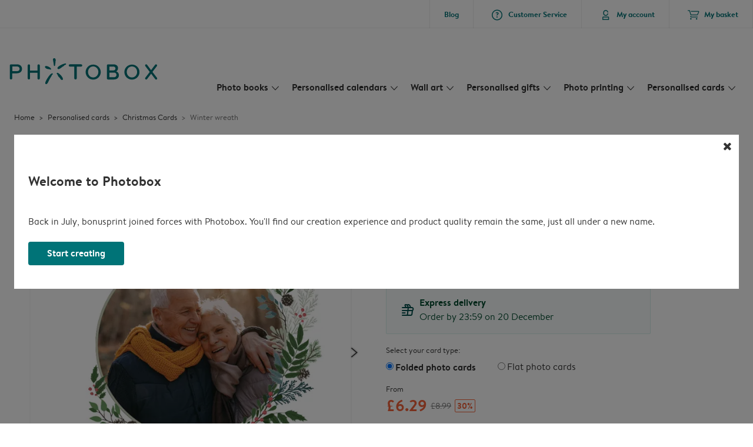

--- FILE ---
content_type: text/css
request_url: https://www.photobox.co.uk/assets/1885.css?v=829abe16e7d77420f5fc
body_size: 15904
content:
.arc3-alert{background:var(--functional-colours-grey-800);border:1px solid var(--functional-colours-alpha-alpha-black-15);border-radius:2px;margin-bottom:8px;padding:8px}.arc3-alert,.arc3-alert small{color:var(--colour-foreground-fg-white)}.arc3-alert small{font-weight:700}.arc3-alert.--dashed-border{border-style:dashed}.arc3-alert>p{margin:0}.arc3-alert--success{background-color:var(--colour-foreground-fg-success)}.arc3-alert--error{background-color:var(--colour-foreground-fg-error)}.arc3-alert--warning{background-color:var(--colour-foreground-fg-warning)}.arc3-alert--warning-dark{background-color:var(--functional-colours-warning-100);border-color:var(--functional-colours-warning-300);color:var(--colour-foreground-fg-black)}.arc3-alert--warning-dark i{color:var(--functional-colours-warning-300)}.arc3-alert--warning-dark b,.arc3-alert--warning-dark strong{color:var(--colour-foreground-fg-black);font-weight:700}.arc3-alert--warning-dark b small,.arc3-alert--warning-dark p,.arc3-alert--warning-dark p small,.arc3-alert--warning-dark small,.arc3-alert--warning-dark strong small{color:var(--colour-foreground-fg-black);font-weight:400}.arc3-alert--info{background-color:var(--colour-foreground-fg-info)}.arc3-alert--light-info{background-color:var(--functional-colours-info-25);border-color:var(--colour-borders-border-info);color:var(--colour-foreground-fg-info);height:min-content;height:-moz-min-content;height:-webkit-min-content}.arc3-alert--light-info small{color:var(--colour-foreground-fg-info);font-weight:400}.arc3-alert.--brand-secondary-bordered{background-color:var(--extended-brand-colours-brand-05-50);border-color:var(--extended-brand-colours-brand-05-100);color:var(--extended-brand-colours-secondary-900);height:-moz-min-content;height:min-content}.arc3-alert.--brand-secondary-bordered small{color:var(--extended-brand-colours-secondary-900);font-weight:400}.arc3-alert.--brand-secondary-bordered i{color:var(--extended-brand-colours-secondary-500)}.arc3-alert.--brand-teal-bordered{background-color:var(--extended-brand-colours-brand-05-25);border-color:var(--extended-brand-colours-brand-05-100);color:var(--functional-colours-success-900);height:-moz-min-content;height:min-content}.arc3-alert.--brand-teal-bordered small{color:var(--functional-colours-success-900);font-weight:400}.arc3-alert.--brand-teal-bordered i{color:var(--extended-brand-colours-brand-05-900)}.arc3-alert.--inactive-bordered{background-color:var(--functional-colours-grey-50);color:var(--colour-foreground-fg-black);height:-moz-min-content;height:min-content}.arc3-alert.--inactive-bordered small{color:var(--colour-foreground-fg-black);font-weight:400}.arc3-alert.--inactive-bordered i{color:var(--functional-colours-grey-600)}.arc3-alert.--unavailable-bordered{background-color:transparent;color:var(--functional-colours-grey-900);height:-moz-min-content;height:min-content}.arc3-alert.--unavailable-bordered small{color:var(--colour-foreground-fg-black);font-weight:400}.arc3-alert.--unavailable-bordered i{color:var(--functional-colours-grey-600)}.arc3-alert.--icon{align-items:center;display:flex}.arc3-alert.--button-variation{display:flex;flex-direction:column}.arc3-alert.--button-variation .btn-group a:not(:first-child){padding-left:16px}.arc3-alert.--button-variation a{white-space:nowrap}.arc3-alert.--button-variation a small{font-weight:700;text-decoration:underline}@media only screen and (min-width:575px){.arc3-alert.--button-variation.--wide{flex-direction:row;justify-content:space-between}.arc3-alert.--button-variation.--wide .btn-group{align-items:center;display:flex}.arc3-alert.--button-variation.--wide .btn-group a{flex-direction:row;padding-left:16px}}.arc3-alert.--small{padding:2px 8px}@media(min-width:1024px){.arc3-alert{padding:8px 16px}}ol.arc3-breadcrumb{border-bottom:1px solid var(--colour-borders-border-default);color:var(--functional-colours-grey-600);font-size:13.33px;list-style:none;margin:0 auto 8px;max-width:1440px;padding:8px 0}ol.arc3-breadcrumb.--borderless{border-bottom:none;margin:0 auto}ol.arc3-breadcrumb>li{display:inline-block}ol.arc3-breadcrumb>li a{color:var(--colour-foreground-fg-black);text-decoration:none}ol.arc3-breadcrumb>li a:hover{color:var(--functional-colours-grey-600)}ol.arc3-breadcrumb>li:after{content:" >";font-weight:700;margin:0 4px}ol.arc3-breadcrumb>li:nth-last-child(2):after{color:var(--functional-colours-grey-600);font-weight:500}ol.arc3-breadcrumb>li:first-child{padding-left:0}ol.arc3-breadcrumb>li:last-child:after{content:""}.arc3-btn{background-color:var(--colour-foreground-fg-secondary);border:none;border-radius:var(--brand-variables-button-radius);color:var(--colour-foreground-fg-white);cursor:pointer;display:inline-block;font-family:BrandonTextA,BrandonTextA Fallback,sans-serif;font-size:16px;font-weight:700;line-height:normal;padding:11px 48px 15px;text-align:center;text-decoration:none;-webkit-user-select:none;-moz-user-select:none;user-select:none;-webkit-tap-highlight-color:transparent;transition:background-color .3s,border .3s;-o-transition:background-color .3s,border .3s;-ms-transition:background-color .3s,border .3s;-moz-transition:background-color .3s,border .3s;-webkit-transition:background-color .3s,border .3s}.arc3-btn>p{line-height:inherit}.arc3-btn--small,.arc3-btn.--small{padding:8px 32px 10px}@media(max-width:1023px){.arc3-btn--small-for-medium-down{padding:8px 32px 10px}}@media(max-width:574px){.arc3-btn--full-width-for-phone-size{margin-right:0!important;padding-left:16px;padding-right:16px;width:100%}}.arc3-btn--full-width{width:100%}.arc3-btn--limited-width{max-width:320px}.arc3-btn:active,.arc3-btn:focus,.arc3-btn:hover{background-color:var(--colour-foreground-fg-secondary);background-image:linear-gradient(0,var(--functional-colours-alpha-alpha-black-15),var(--functional-colours-alpha-alpha-black-15));border-color:transparent;color:var(--colour-foreground-fg-white);outline:0;text-decoration:none}.arc3-btn.--disabled{background-image:linear-gradient(0,var(--functional-colours-alpha-alpha-white-15),var(--functional-colours-alpha-alpha-white-15));cursor:default}.arc3-btn.--disabled,.arc3-btn.--disabled:active,.arc3-btn.--disabled:focus,.arc3-btn.--disabled:hover{background-color:var(--colour-foreground-fg-secondary);border-color:transparent;color:var(--colour-foreground-fg-black)}.arc3-btn--color-brand-white,.arc3-btn.arc3-color-fg-white{background-color:var(--colour-foreground-fg-white);color:var(--colour-foreground-fg-black)}.arc3-btn--color-brand-white:active,.arc3-btn--color-brand-white:focus,.arc3-btn--color-brand-white:hover,.arc3-btn.arc3-color-fg-white:active,.arc3-btn.arc3-color-fg-white:focus,.arc3-btn.arc3-color-fg-white:hover{background-color:var(--colour-foreground-fg-white);border-color:transparent;color:var(--colour-foreground-fg-black);outline:0;text-decoration:none}.arc3-btn--color-brand-white.arc3-btn.--disabled,.arc3-btn.arc3-color-fg-white.arc3-btn.--disabled{background-image:linear-gradient(0,var(--functional-colours-alpha-alpha-black-15),var(--functional-colours-alpha-alpha-black-15));cursor:default}.arc3-btn--color-brand-white.arc3-btn.--disabled,.arc3-btn--color-brand-white.arc3-btn.--disabled:active,.arc3-btn--color-brand-white.arc3-btn.--disabled:focus,.arc3-btn--color-brand-white.arc3-btn.--disabled:hover,.arc3-btn.arc3-color-fg-white.arc3-btn.--disabled,.arc3-btn.arc3-color-fg-white.arc3-btn.--disabled:active,.arc3-btn.arc3-color-fg-white.arc3-btn.--disabled:focus,.arc3-btn.arc3-color-fg-white.arc3-btn.--disabled:hover{background-color:var(--colour-foreground-fg-white);border-color:transparent;color:var(--functional-colours-grey-600)}.arc3-btn-secondary{background-color:var(--colour-foreground-fg-secondary);border:none;border-radius:var(--brand-variables-button-radius);color:var(--colour-foreground-fg-white);cursor:pointer;display:inline-block;font-family:BrandonTextA,BrandonTextA Fallback,sans-serif;font-size:16px;font-weight:700;line-height:normal;text-align:center;text-decoration:none;-webkit-user-select:none;-moz-user-select:none;user-select:none;-webkit-tap-highlight-color:transparent;background-color:transparent;border:2px solid var(--colour-foreground-fg-secondary);color:var(--colour-foreground-fg-secondary);padding:10px 24px 12px;transition:background-color .3s,border .3s;-o-transition:background-color .3s,border .3s;-ms-transition:background-color .3s,border .3s;-moz-transition:background-color .3s,border .3s;-webkit-transition:background-color .3s,border .3s}.arc3-btn-secondary>p{line-height:inherit}.arc3-btn-secondary--small,.arc3-btn-secondary.--small{padding:6px 24px 8px}.arc3-btn-secondary--active,.arc3-btn-secondary.--active{cursor:default}.arc3-btn-secondary--active,.arc3-btn-secondary.--active,.arc3-btn-secondary:active,.arc3-btn-secondary:focus,.arc3-btn-secondary:hover{background-color:var(--colour-foreground-fg-secondary);border-color:transparent;color:var(--colour-foreground-fg-white);outline:0;text-decoration:none}.arc3-btn-secondary.--disabled{cursor:default}.arc3-btn-secondary.--disabled,.arc3-btn-secondary.--disabled:active,.arc3-btn-secondary.--disabled:focus,.arc3-btn-secondary.--disabled:hover{background-color:transparent;border-color:var(--functional-colours-grey-600);color:var(--functional-colours-grey-600)}.arc3-btn-tertiary{background-color:var(--colour-foreground-fg-secondary);border:none;border-radius:var(--brand-variables-button-radius);color:var(--colour-foreground-fg-white);cursor:pointer;display:inline-block;font-family:BrandonTextA,BrandonTextA Fallback,sans-serif;font-size:16px;font-weight:700;line-height:normal;text-align:center;text-decoration:none;-webkit-user-select:none;-moz-user-select:none;user-select:none;-webkit-tap-highlight-color:transparent;background:transparent;border:1px solid var(--colour-borders-border-default);border-radius:3px;-webkit-border-radius:3px;color:var(--colour-text-text-primary);font-weight:400;padding:8px 48px 9px;transition:background-color .3s,border .3s;-o-transition:background-color .3s,border .3s;-ms-transition:background-color .3s,border .3s;-moz-transition:background-color .3s,border .3s;-webkit-transition:background-color .3s,border .3s}.arc3-btn-tertiary>p{line-height:inherit}.arc3-btn-tertiary--small,.arc3-btn-tertiary.--small{font-size:.8333333333em;padding:7px 16px 8px}.arc3-btn-tertiary:active,.arc3-btn-tertiary:focus,.arc3-btn-tertiary:hover{background-color:transparent;border-color:var(--colour-borders-border-primary);color:var(--colour-text-text-primary);outline:0;text-decoration:none}.arc3-btn-tertiary.--disabled{cursor:default}.arc3-btn-tertiary.--disabled,.arc3-btn-tertiary.--disabled:active,.arc3-btn-tertiary.--disabled:focus,.arc3-btn-tertiary.--disabled:hover{background-color:transparent;border-color:var(--colour-borders-border-default);color:var(--functional-colours-grey-600)}.arc3-btn-tertiary--color-brand-white,.arc3-btn-tertiary.arc3-color-fg-white{background-color:transparent!important;border-color:var(--colour-foreground-fg-white);color:var(--colour-foreground-fg-white)}.arc3-btn-tertiary--color-brand-white:active,.arc3-btn-tertiary--color-brand-white:focus,.arc3-btn-tertiary--color-brand-white:hover,.arc3-btn-tertiary.arc3-color-fg-white:active,.arc3-btn-tertiary.arc3-color-fg-white:focus,.arc3-btn-tertiary.arc3-color-fg-white:hover{background-color:transparent;border-color:var(--colour-foreground-fg-white);color:var(--colour-text-text-primary);outline:0;text-decoration:none}.arc3-btn-tertiary--color-brand-white.arc3-btn-tertiary.--disabled,.arc3-btn-tertiary.arc3-color-fg-white.arc3-btn-tertiary.--disabled{background-color:transparent;border-color:var(--colour-foreground-fg-white);color:var(--functional-colours-grey-600);cursor:default}.arc3-btn-tertiary--color-brand-white.arc3-btn-tertiary.--disabled:active,.arc3-btn-tertiary--color-brand-white.arc3-btn-tertiary.--disabled:focus,.arc3-btn-tertiary--color-brand-white.arc3-btn-tertiary.--disabled:hover,.arc3-btn-tertiary.arc3-color-fg-white.arc3-btn-tertiary.--disabled:active,.arc3-btn-tertiary.arc3-color-fg-white.arc3-btn-tertiary.--disabled:focus,.arc3-btn-tertiary.arc3-color-fg-white.arc3-btn-tertiary.--disabled:hover{background-color:transparent;border-color:var(--colour-foreground-fg-white);color:var(--functional-colours-grey-600)}.arc3-app-store-btn{background-repeat:no-repeat;background-size:contain;display:inline-block;height:48px;width:162px}.arc3-app-store-btn--small,.arc3-app-store-btn.--small{height:42px;width:142px}@media(max-width:1023px){.arc3-app-store-btn--small-for-medium-down{height:42px;width:142px}}.arc3-app-store-btn--ios-en{background-image:url(/assets/images/app-badge-apple-en.12486a79.svg)}.arc3-app-store-btn--ios-de{background-image:url(/assets/images/app-badge-apple-de.bd3f621a.svg)}.arc3-app-store-btn--ios-fr{background-image:url(/assets/images/app-badge-apple-fr.69203665.svg)}.arc3-app-store-btn--ios-nl{background-image:url(/assets/images/app-badge-apple-nl.3213d954.svg)}.arc3-app-store-btn--ios-no{background-image:url(/assets/images/app-badge-apple-no.43351705.svg)}.arc3-app-store-btn--ios-sv{background-image:url(/assets/images/app-badge-apple-sv.a1e7538e.svg)}.arc3-app-store-btn--ios-da{background-image:url(/assets/images/app-badge-apple-da.12486a79.svg)}.arc3-app-store-btn--ios-it{background-image:url(/assets/images/app-badge-apple-it.12486a79.svg)}.arc3-app-store-btn--ios-es{background-image:url(/assets/images/app-badge-apple-es.12486a79.svg)}.arc3-app-store-btn--ios-pt{background-image:url(/assets/images/app-badge-apple-pt.12486a79.svg)}.arc3-app-store-btn--android-en{background-image:url(/assets/images/app-badge-android-en.924d4e27.svg)}.arc3-app-store-btn--android-de{background-image:url(/assets/images/app-badge-android-de.1a9d1d65.svg)}.arc3-app-store-btn--android-fr{background-image:url(/assets/images/app-badge-android-fr.d66d928d.svg)}.arc3-app-store-btn--android-nl{background-image:url(/assets/images/app-badge-android-nl.b6a612fb.svg)}.arc3-app-store-btn--android-no{background-image:url(/assets/images/app-badge-android-no.19ee8321.svg)}.arc3-app-store-btn--android-sv{background-image:url(/assets/images/app-badge-android-sv.ec579737.svg)}.arc3-app-store-btn--android-da{background-image:url(/assets/images/app-badge-android-da.924d4e27.svg)}.arc3-app-store-btn--android-it{background-image:url(/assets/images/app-badge-android-it.924d4e27.svg)}.arc3-app-store-btn--android-es{background-image:url(/assets/images/app-badge-android-es.924d4e27.svg)}.arc3-app-store-btn--android-pt{background-image:url(/assets/images/app-badge-android-pt.924d4e27.svg)}.arc3-btn-hover:active .arc3-btn.--arc3-btn-hover:not(.--disabled),.arc3-btn-hover:focus .arc3-btn.--arc3-btn-hover:not(.--disabled),.arc3-btn-hover:hover .arc3-btn.--arc3-btn-hover:not(.--disabled){background-color:var(--colour-foreground-fg-secondary);background-image:linear-gradient(0,var(--functional-colours-alpha-alpha-black-15),var(--functional-colours-alpha-alpha-black-15));border-color:transparent;color:var(--colour-foreground-fg-white);outline:0;text-decoration:none}.arc3-btn-hover:active .arc3-btn.--arc3-btn-hover:not(.--disabled).arc3-btn--color-brand-white,.arc3-btn-hover:active .arc3-btn.--arc3-btn-hover:not(.--disabled).arc3-color-fg-white,.arc3-btn-hover:focus .arc3-btn.--arc3-btn-hover:not(.--disabled).arc3-btn--color-brand-white,.arc3-btn-hover:focus .arc3-btn.--arc3-btn-hover:not(.--disabled).arc3-color-fg-white,.arc3-btn-hover:hover .arc3-btn.--arc3-btn-hover:not(.--disabled).arc3-btn--color-brand-white,.arc3-btn-hover:hover .arc3-btn.--arc3-btn-hover:not(.--disabled).arc3-color-fg-white{background-color:var(--colour-foreground-fg-white);background-image:linear-gradient(0,var(--functional-colours-alpha-alpha-black-15),var(--functional-colours-alpha-alpha-black-15));border-color:transparent;color:var(--colour-foreground-fg-black);outline:0;text-decoration:none}.arc3-btn-hover:active .arc3-btn-secondary.--arc3-btn-hover:not(.--disabled),.arc3-btn-hover:focus .arc3-btn-secondary.--arc3-btn-hover:not(.--disabled),.arc3-btn-hover:hover .arc3-btn-secondary.--arc3-btn-hover:not(.--disabled){background-color:var(--colour-foreground-fg-secondary);border-color:transparent;color:var(--colour-foreground-fg-white);outline:0;text-decoration:none}.arc3-btn-hover:active .arc3-btn-tertiary.--arc3-btn-hover:not(.--disabled),.arc3-btn-hover:focus .arc3-btn-tertiary.--arc3-btn-hover:not(.--disabled),.arc3-btn-hover:hover .arc3-btn-tertiary.--arc3-btn-hover:not(.--disabled){background-color:transparent;border-color:var(--colour-borders-border-primary);color:var(--colour-text-text-primary);outline:0;text-decoration:none}.arc3-btn-hover:active .arc3-btn-tertiary.--arc3-btn-hover:not(.--disabled).arc3-btn-tertiary--color-brand-white,.arc3-btn-hover:active .arc3-btn-tertiary.--arc3-btn-hover:not(.--disabled).arc3-color-text-white,.arc3-btn-hover:focus .arc3-btn-tertiary.--arc3-btn-hover:not(.--disabled).arc3-btn-tertiary--color-brand-white,.arc3-btn-hover:focus .arc3-btn-tertiary.--arc3-btn-hover:not(.--disabled).arc3-color-text-white,.arc3-btn-hover:hover .arc3-btn-tertiary.--arc3-btn-hover:not(.--disabled).arc3-btn-tertiary--color-brand-white,.arc3-btn-hover:hover .arc3-btn-tertiary.--arc3-btn-hover:not(.--disabled).arc3-color-text-white{background-color:transparent;border-color:var(--colour-foreground-fg-primary);color:var(--colour-text-text-primary);outline:0;text-decoration:none}.arc3-btn-hover:active a.--arc3-btn-hover:not(.arc3-btn):not(.arc3-btn-secondary):not(.arc3-btn-tertiary),.arc3-btn-hover:focus a.--arc3-btn-hover:not(.arc3-btn):not(.arc3-btn-secondary):not(.arc3-btn-tertiary),.arc3-btn-hover:hover a.--arc3-btn-hover:not(.arc3-btn):not(.arc3-btn-secondary):not(.arc3-btn-tertiary){color:var(--colour-text-text-primary);text-decoration:underline}.arc3-btn-hover:active a.--arc3-btn-hover:not(.arc3-btn):not(.arc3-btn-secondary):not(.arc3-btn-tertiary).link--color-accent,.arc3-btn-hover:active a.--arc3-btn-hover:not(.arc3-btn):not(.arc3-btn-secondary):not(.arc3-btn-tertiary).link--color-cyan,.arc3-btn-hover:focus a.--arc3-btn-hover:not(.arc3-btn):not(.arc3-btn-secondary):not(.arc3-btn-tertiary).link--color-accent,.arc3-btn-hover:focus a.--arc3-btn-hover:not(.arc3-btn):not(.arc3-btn-secondary):not(.arc3-btn-tertiary).link--color-cyan,.arc3-btn-hover:hover a.--arc3-btn-hover:not(.arc3-btn):not(.arc3-btn-secondary):not(.arc3-btn-tertiary).link--color-accent,.arc3-btn-hover:hover a.--arc3-btn-hover:not(.arc3-btn):not(.arc3-btn-secondary):not(.arc3-btn-tertiary).link--color-cyan{color:var(--colour-foreground-fg-secondary)}.arc3-btn-hover:active a.--arc3-btn-hover:not(.arc3-btn):not(.arc3-btn-secondary):not(.arc3-btn-tertiary).link--color-dark-grey,.arc3-btn-hover:focus a.--arc3-btn-hover:not(.arc3-btn):not(.arc3-btn-secondary):not(.arc3-btn-tertiary).link--color-dark-grey,.arc3-btn-hover:hover a.--arc3-btn-hover:not(.arc3-btn):not(.arc3-btn-secondary):not(.arc3-btn-tertiary).link--color-dark-grey{color:var(--colour-text-text-primary)}.arc3-alb,.arc3-hfm,.arc3-pbx,:root{--loader-svg:url(/assets/images/loader-alb.e9ebcbf1.svg);--extended-brand-colours-misc-alabaster:#f0ece6;--extended-brand-colours-misc-white:#fff;--extended-brand-colours-misc-black-friday:#000;--extended-brand-colours-misc-christmas:#cb3b33;--colour-background-bg-primary:var(--extended-brand-colours-misc-white);--colour-background-bg-secondary:var(--functional-colours-grey-100);--colour-background-bg-tertiary:var(--extended-brand-colours-misc-alabaster);--colour-background-bg-dark:var(--functional-colours-grey-900);--colour-borders-border-default:var(--functional-colours-grey-300);--colour-foreground-fg-black:var(--functional-colours-grey-900);--colour-foreground-fg-grey:var(--functional-colours-grey-300);--colour-foreground-fg-brand-06-christmas:var(--extended-brand-colours-misc-christmas);--colour-foreground-fg-brand-07-black-friday:var(--extended-brand-colours-misc-black-friday);--functional-colours-alpha-alpha-black-05:#3333330d;--functional-colours-alpha-alpha-black-15:#33333326;--functional-colours-alpha-alpha-black-25:#33333340;--functional-colours-alpha-alpha-black-35:#42242459;--functional-colours-alpha-alpha-black-45:#33333373;--functional-colours-alpha-alpha-black-55:#3333338c;--functional-colours-alpha-alpha-black-65:#333333a6;--functional-colours-alpha-alpha-black-75:#333333bf;--functional-colours-alpha-alpha-black-85:#333333d9;--functional-colours-alpha-alpha-black-95:#333333f2;--functional-colours-alpha-alpha-white-05:#ffffff0d;--functional-colours-alpha-alpha-white-15:#ffffff26;--functional-colours-alpha-alpha-white-25:#ffffff40;--functional-colours-alpha-alpha-white-35:#ffffff59;--functional-colours-alpha-alpha-white-45:#ffffff73;--functional-colours-alpha-alpha-white-55:#ffffff8c;--functional-colours-alpha-alpha-white-65:#ffffffa6;--functional-colours-alpha-alpha-white-75:#ffffffbf;--functional-colours-alpha-alpha-white-85:#ffffffd9;--functional-colours-alpha-alpha-white-95:#fffffff2;--functional-colours-grey-25:#fafafa;--functional-colours-grey-50:#f4f4f4;--functional-colours-grey-100:#eee;--functional-colours-grey-200:#ddd;--functional-colours-grey-300:#ccc;--functional-colours-grey-400:#afafaf;--functional-colours-grey-500:#939393;--functional-colours-grey-600:#777;--functional-colours-grey-700:#666;--functional-colours-grey-800:#555;--functional-colours-grey-900:#333;--colour-borders-border-error:var(--functional-colours-error-500);--colour-borders-border-info:var(--functional-colours-info-500);--colour-borders-border-primary:var(--extended-brand-colours-primary-500);--colour-borders-border-secondary:var(--extended-brand-colours-secondary-500);--colour-borders-border-success:var(--functional-colours-success-500);--colour-borders-border-warning:var(--functional-colours-warning-500);--colour-foreground-fg-brand-01:var(--extended-brand-colours-brand-01-500);--colour-foreground-fg-brand-02:var(--extended-brand-colours-brand-02-500);--colour-foreground-fg-brand-03:var(--extended-brand-colours-brand-03-500);--colour-foreground-fg-brand-04:var(--extended-brand-colours-brand-04-500);--colour-foreground-fg-brand-05:var(--extended-brand-colours-brand-05-500);--colour-foreground-fg-error:var(--functional-colours-error-500);--colour-foreground-fg-info:var(--functional-colours-info-500);--colour-foreground-fg-primary:var(--extended-brand-colours-primary-500);--colour-foreground-fg-secondary:var(--extended-brand-colours-secondary-500);--colour-foreground-fg-success:var(--functional-colours-success-500);--colour-foreground-fg-warning:var(--functional-colours-warning-500);--colour-foreground-fg-white:var(--extended-brand-colours-misc-white);--colour-text-text-error:var(--functional-colours-error-500);--colour-text-text-info:var(--functional-colours-info-500);--colour-text-text-primary:var(--extended-brand-colours-primary-500);--colour-text-text-secondary:var(--extended-brand-colours-secondary-500);--colour-text-text-success:var(--functional-colours-success-500);--colour-text-text-warning:var(--functional-colours-warning-500);--colour-text-text-black:var(--functional-colours-grey-900);--colour-text-text-white:var(--extended-brand-colours-misc-white);--colour-text-text-brown:#703600;--colour-text-text-red:#6a0906;--colour-text-text-teal:#004d4a;--colour-text-text-blue:#1f386e;--colour-text-text-purple:#412d61;--brand-variables-component-overrides-price-display:var(--extended-brand-colours-primary-500);--extended-brand-colours-primary-25:#fffaf9;--extended-brand-colours-primary-50:#feece7;--extended-brand-colours-primary-100:#fcdcd4;--extended-brand-colours-primary-200:#fabaa8;--extended-brand-colours-primary-300:#f7977d;--extended-brand-colours-primary-400:#f57551;--extended-brand-colours-primary-500:#f4633a;--extended-brand-colours-primary-600:#de3a0d;--extended-brand-colours-primary-700:#b22f0a;--extended-brand-colours-primary-800:#872308;--extended-brand-colours-primary-900:#5c1805;--extended-brand-colours-secondary-25:#f7fbfb;--extended-brand-colours-secondary-50:#edf5f6;--extended-brand-colours-secondary-100:#d9e9ea;--extended-brand-colours-secondary-200:#c5ddde;--extended-brand-colours-secondary-300:#62b5b8;--extended-brand-colours-secondary-400:#008e93;--extended-brand-colours-secondary-500:#007377;--extended-brand-colours-secondary-600:#00656b;--extended-brand-colours-secondary-700:#00585f;--extended-brand-colours-secondary-800:#004b53;--extended-brand-colours-secondary-900:#003e47;--extended-brand-colours-brand-01-25:#f9fcfd;--extended-brand-colours-brand-01-50:#e9f2f7;--extended-brand-colours-brand-01-100:#dae8f2;--extended-brand-colours-brand-01-200:#bdd6ec;--extended-brand-colours-brand-01-300:#a1c5e6;--extended-brand-colours-brand-01-400:#6da8d8;--extended-brand-colours-brand-01-500:#398ccb;--extended-brand-colours-brand-01-600:#3277b3;--extended-brand-colours-brand-01-700:#2c629c;--extended-brand-colours-brand-01-800:#254d85;--extended-brand-colours-brand-01-900:#1f386e;--extended-brand-colours-brand-02-25:#fffafb;--extended-brand-colours-brand-02-50:#ffeff0;--extended-brand-colours-brand-02-100:#ffe5e6;--extended-brand-colours-brand-02-200:#facbcd;--extended-brand-colours-brand-02-300:#f5b2b5;--extended-brand-colours-brand-02-400:#f38892;--extended-brand-colours-brand-02-500:#f25f70;--extended-brand-colours-brand-02-600:#d04955;--extended-brand-colours-brand-02-700:#ae343b;--extended-brand-colours-brand-02-800:#8c1e20;--extended-brand-colours-brand-02-900:#6a0906;--extended-brand-colours-brand-03-25:#fffcf8;--extended-brand-colours-brand-03-50:#fff2e4;--extended-brand-colours-brand-03-100:#ffe9d1;--extended-brand-colours-brand-03-200:#fcdab4;--extended-brand-colours-brand-03-300:#facc98;--extended-brand-colours-brand-03-400:#f6af5e;--extended-brand-colours-brand-03-500:#f39325;--extended-brand-colours-brand-03-600:#d37c1b;--extended-brand-colours-brand-03-700:#b36512;--extended-brand-colours-brand-03-800:#934e09;--extended-brand-colours-brand-03-900:#733700;--extended-brand-colours-brand-04-25:#fbfbfd;--extended-brand-colours-brand-04-50:#f1eef7;--extended-brand-colours-brand-04-100:#e8e1f1;--extended-brand-colours-brand-04-200:#d8cee7;--extended-brand-colours-brand-04-300:#c8bbdd;--extended-brand-colours-brand-04-400:#a893c8;--extended-brand-colours-brand-04-500:#886bb3;--extended-brand-colours-brand-04-600:#765b9e;--extended-brand-colours-brand-04-700:#644c8a;--extended-brand-colours-brand-04-800:#523c75;--extended-brand-colours-brand-04-900:#412d61;--extended-brand-colours-brand-05-25:#f7fcfc;--extended-brand-colours-brand-05-50:#e6f4f3;--extended-brand-colours-brand-05-100:#d5edea;--extended-brand-colours-brand-05-200:#b8ded9;--extended-brand-colours-brand-05-300:#9bcfc9;--extended-brand-colours-brand-05-400:#4db9ac;--extended-brand-colours-brand-05-500:#00a390;--extended-brand-colours-brand-05-600:#008d7e;--extended-brand-colours-brand-05-700:#00786d;--extended-brand-colours-brand-05-800:#00625b;--extended-brand-colours-brand-05-900:#004d4a;--functional-colours-error-25:#fffbfa;--functional-colours-error-50:#fef2f1;--functional-colours-error-100:#fee3e1;--functional-colours-error-200:#fecbc7;--functional-colours-error-300:#fda29b;--functional-colours-error-400:#f97066;--functional-colours-error-500:#f04438;--functional-colours-error-600:#d92d20;--functional-colours-error-700:#b42318;--functional-colours-error-800:#912018;--functional-colours-error-900:#7a271a;--functional-colours-info-25:#f5f8ff;--functional-colours-info-50:#eff4ff;--functional-colours-info-100:#d1e0ff;--functional-colours-info-200:#b2ccff;--functional-colours-info-300:#84adff;--functional-colours-info-400:#528bff;--functional-colours-info-500:#236cff;--functional-colours-info-600:#155eef;--functional-colours-info-700:#004eeb;--functional-colours-info-800:#0040c1;--functional-colours-info-900:#00359e;--functional-colours-success-25:#f6fef9;--functional-colours-success-50:#ecfdf3;--functional-colours-success-100:#d1fadf;--functional-colours-success-200:#a4f4c4;--functional-colours-success-300:#6de9a7;--functional-colours-success-400:#34d585;--functional-colours-success-500:#12b569;--functional-colours-success-600:#039654;--functional-colours-success-700:#027847;--functional-colours-success-800:#05613b;--functional-colours-success-900:#054d30;--functional-colours-warning-25:#fffcf5;--functional-colours-warning-50:#fffaeb;--functional-colours-warning-100:#fef0c7;--functional-colours-warning-200:#fedf8a;--functional-colours-warning-300:#fec94d;--functional-colours-warning-400:#fdb021;--functional-colours-warning-500:#f78f08;--functional-colours-warning-600:#dd6903;--functional-colours-warning-700:#b54708;--functional-colours-warning-800:#91370d;--functional-colours-warning-900:#772d0d;--brand-variables-button-radius:0.25rem}.arc3-pbx{--loader-svg:url(/assets/images/loader-pbx.a3a7a5bd.svg);--brand-variables-component-overrides-price-display:#f4633a;--colour-borders-border-primary:var(--extended-brand-colours-primary-500);--colour-foreground-fg-primary:var(--extended-brand-colours-primary-500);--colour-text-text-primary:var(--extended-brand-colours-primary-500);--extended-brand-colours-primary-100:#d9e9ea;--extended-brand-colours-primary-200:#c5ddde;--extended-brand-colours-primary-25:#f7fbfb;--extended-brand-colours-primary-300:#62b5b8;--extended-brand-colours-primary-400:#008e93;--extended-brand-colours-primary-50:#edf5f6;--extended-brand-colours-primary-500:#007377;--extended-brand-colours-primary-600:#00656b;--extended-brand-colours-primary-700:#00585f;--extended-brand-colours-primary-800:#004b53;--extended-brand-colours-primary-900:#003e47}.arc3-hfm{--loader-svg:url(/assets/images/loader-hfm.80d51151.svg);--brand-variables-component-overrides-price-display:var(--extended-brand-colours-primary-500);--colour-borders-border-primary:var(--extended-brand-colours-primary-500);--colour-foreground-fg-primary:var(--extended-brand-colours-primary-500);--colour-text-text-primary:var(--extended-brand-colours-primary-500);--extended-brand-colours-primary-100:#ffe1d7;--extended-brand-colours-primary-200:#ffd3c5;--extended-brand-colours-primary-25:snow;--extended-brand-colours-primary-300:#ffae9e;--extended-brand-colours-primary-400:#ff897c;--extended-brand-colours-primary-50:#ffefeb;--extended-brand-colours-primary-500:#ff6760;--extended-brand-colours-primary-600:#e74f4c;--extended-brand-colours-primary-700:#d64743;--extended-brand-colours-primary-800:#a63133;--extended-brand-colours-primary-900:#7d2b2f}.arc3-alb,.arc3-hfm,.arc3-pbx,:root{--color-brand-grey-darkest:var(--functional-colours-grey-900);--color-brand-grey-darker:var(--functional-colours-grey-800);--color-brand-grey-dark:var(--functional-colours-grey-600);--color-brand-grey:var(--functional-colours-grey-300);--color-brand-grey-light:var(--functional-colours-grey-200);--color-brand-grey-lighter:var(--functional-colours-grey-100);--color-brand-grey-lightest:var(--functional-colours-grey-50);--color-brand-black-darkest:var(--functional-colours-grey-900);--color-brand-black-darker:var(--functional-colours-grey-800);--color-brand-black-dark:var(--functional-colours-grey-600);--color-brand-black:var(--colour-foreground-fg-black);--color-brand-black-light:var(--functional-colours-grey-200);--color-brand-black-lighter:var(--functional-colours-grey-100);--color-brand-black-lightest:var(--functional-colours-grey-50);--color-brand-white-darkest:var(--functional-colours-grey-900);--color-brand-white-darker:var(--functional-colours-grey-800);--color-brand-white-dark:var(--functional-colours-grey-600);--color-brand-white:var(--extended-brand-colours-misc-white);--color-brand-white-light:var(--functional-colours-grey-200);--color-brand-white-lighter:var(--functional-colours-grey-100);--color-brand-white-lightest:var(--functional-colours-grey-50);--color-brand-info-darkest:var(--functional-colours-info-900);--color-brand-info-darker:var(--functional-colours-info-800);--color-brand-info-dark:var(--functional-colours-info-600);--color-brand-info:var(--functional-colours-info-500);--color-brand-info-light:var(--functional-colours-info-300);--color-brand-info-lighter:var(--functional-colours-info-200);--color-brand-info-lightest:var(--functional-colours-info-100);--color-brand-error-darkest:var(--functional-colours-error-900);--color-brand-error-darker:var(--functional-colours-error-800);--color-brand-error-dark:var(--functional-colours-error-600);--color-brand-error:var(--functional-colours-error-500);--color-brand-error-light:var(--functional-colours-error-300);--color-brand-error-lighter:var(--functional-colours-error-200);--color-brand-error-lightest:var(--functional-colours-error-100);--color-brand-warning-darkest:var(--functional-colours-warning-900);--color-brand-warning-darker:var(--functional-colours-warning-800);--color-brand-warning-dark:var(--functional-colours-warning-600);--color-brand-warning:var(--functional-colours-warning-500);--color-brand-warning-light:var(--functional-colours-warning-300);--color-brand-warning-lighter:var(--functional-colours-warning-200);--color-brand-warning-lightest:var(--functional-colours-warning-100);--color-brand-primary-darkest:var(--extended-brand-colours-primary-900);--color-brand-primary-darker:var(--extended-brand-colours-primary-800);--color-brand-primary-dark:var(--extended-brand-colours-primary-600);--color-brand-primary:var(--extended-brand-colours-primary-500);--color-brand-primary-light:var(--extended-brand-colours-primary-300);--color-brand-primary-lighter:var(--extended-brand-colours-primary-200);--color-brand-primary-lightest:var(--extended-brand-colours-primary-100);--color-brand-accent-darkest:var(--extended-brand-colours-secondary-900);--color-brand-accent-darker:var(--extended-brand-colours-secondary-800);--color-brand-accent-dark:var(--extended-brand-colours-secondary-600);--color-brand-accent:var(--extended-brand-colours-secondary-500);--color-brand-accent-light:var(--extended-brand-colours-secondary-300);--color-brand-accent-lighter:var(--extended-brand-colours-secondary-200);--color-brand-accent-lightest:var(--extended-brand-colours-secondary-100)}html{height:100%;touch-action:manipulation}body,html{width:100%}body{margin:0;min-height:100%}main{display:block}[hidden]{display:none!important}*{box-sizing:border-box;-moz-box-sizing:border-box;-webkit-box-sizing:border-box}@media(max-width:575px){.arc3-align--left-for-small{text-align:left!important}.arc3-align--center-for-small{text-align:center!important}.arc3-no-margin-for--small{margin:0!important}.arc3-no-padding-for--small{padding:0!important}}@media(max-width:1024px){body.arc3-no-scroll{height:100%;position:fixed}}span.arc3-vertical-divider{border-left:1px solid var(--colour-borders-border-default);height:24px;margin-left:8px;margin-right:8px;width:1px}.arc3-no-border{border:none!important}.arc3-margin-center{margin-left:auto!important;margin-right:auto!important}@media(max-width:574px){.arc3-margin-center--mobile{margin-left:auto!important;margin-right:auto!important}.arc3-no-border--mobile{border:none!important}}.arc3-no-wrap{white-space:nowrap}.arc3-no-wrap *{white-space:normal}.arc3-preserve-spaces{white-space:pre}.arc3-no-margin{margin:0!important}.arc3-no-margin--left{margin-left:0!important}.arc3-no-margin--right{margin-right:0!important}.arc3-no-margin--top{margin-top:0!important}.arc3-no-margin--bottom{margin-bottom:0!important}.arc3-no-padding{padding:0!important}.arc3-no-padding--left{padding-left:0!important}.arc3-no-padding--right{padding-right:0!important}.arc3-no-padding--top{padding-top:0!important}.arc3-no-padding--bottom{padding-bottom:0!important}@media(max-width:575px){.arc3-no-padding-phone{padding:0!important}.arc3-no-padding-phone--left{padding-left:0!important}.arc3-no-padding-phone--right{padding-right:0!important}.arc3-no-padding-phone--top{padding-top:0!important}.arc3-no-padding-phone--bottom{padding-bottom:0!important}.arc3-full-width-for-small{width:100%}}.arc3-full-width{width:100%}.arc3-full-height{height:100%}.arc3-flex-center{align-items:center;display:flex;justify-content:center}.arc3-margin-t-b{margin-bottom:16px;margin-top:16px}.arc3-margin-r-l{margin-left:16px;margin-right:16px}.arc3-margin{margin:8px}.arc3-margin--left{margin-left:8px}.arc3-margin--right{margin-right:8px}.arc3-margin--top{margin-top:8px}.arc3-margin--bottom{margin-bottom:8px}.arc3-margin-lg{margin:16px}.arc3-margin--left-lg{margin-left:16px}.arc3-margin--right-lg{margin-right:16px}.arc3-margin--top-lg{margin-top:16px}.arc3-margin--bottom-lg{margin-bottom:16px}.arc3-margin-lger{margin:24px}.arc3-margin--left-lger{margin-left:24px}.arc3-margin--right-lger{margin-right:24px}.arc3-margin--top-lger{margin-top:24px}.arc3-margin--bottom-lger{margin-bottom:24px}.arc3-margin-xl{margin:32px}.arc3-margin--left-xl{margin-left:32px}.arc3-margin--right-xl{margin-right:32px}.arc3-margin--top-xl{margin-top:32px}.arc3-margin--bottom-xl{margin-bottom:32px}.arc3-margin-xxl{margin:64px}.arc3-margin--left-xxl{margin-left:64px}.arc3-margin--right-xxl{margin-right:64px}.arc3-margin--top-xxl{margin-top:64px}.arc3-margin--bottom-xxl{margin-bottom:64px}.arc3-margin-none{margin:0}.arc3-margin--left-none{margin-left:0}.arc3-margin--right-none{margin-right:0}.arc3-margin--top-none{margin-top:0}.arc3-margin--bottom-none{margin-bottom:0}@media(max-width:574px){.arc3-margin-phone{margin:8px}.arc3-margin-phone--left{margin-left:8px}.arc3-margin-phone--right{margin-right:8px}.arc3-margin-phone--top{margin-top:8px}.arc3-margin-phone--bottom{margin-bottom:8px}.arc3-margin-phone-lg{margin:16px}.arc3-margin-phone--left-lg{margin-left:16px}.arc3-margin-phone--right-lg{margin-right:16px}.arc3-margin-phone--top-lg{margin-top:16px}.arc3-margin-phone--bottom-lg{margin-bottom:16px}.arc3-margin-phone-lger{margin:24px}.arc3-margin-phone--left-lger{margin-left:24px}.arc3-margin-phone--right-lger{margin-right:24px}.arc3-margin-phone--top-lger{margin-top:24px}.arc3-margin-phone--bottom-lger{margin-bottom:24px}.arc3-margin-phone-xl{margin:32px}.arc3-margin-phone--left-xl{margin-left:32px}.arc3-margin-phone--right-xl{margin-right:32px}.arc3-margin-phone--top-xl{margin-top:32px}.arc3-margin-phone--bottom-xl{margin-bottom:32px}.arc3-margin-phone-xxl{margin:64px}.arc3-margin-phone--left-xxl{margin-left:64px}.arc3-margin-phone--right-xxl{margin-right:64px}.arc3-margin-phone--top-xxl{margin-top:64px}.arc3-margin-phone--bottom-xxl{margin-bottom:64px}.arc3-margin-phone-none{margin:0}.arc3-margin-phone--left-none{margin-left:0}.arc3-margin-phone--right-none{margin-right:0}.arc3-margin-phone--top-none{margin-top:0}.arc3-margin-phone--bottom-none{margin-bottom:0}}@media(min-width:1024px){.arc3-margin-desktop{margin:8px}.arc3-margin-desktop--left{margin-left:8px}.arc3-margin-desktop--right{margin-right:8px}.arc3-margin-desktop--top{margin-top:8px}.arc3-margin-desktop--bottom{margin-bottom:8px}.arc3-margin-desktop-lg{margin:16px}.arc3-margin-desktop--left-lg{margin-left:16px}.arc3-margin-desktop--right-lg{margin-right:16px}.arc3-margin-desktop--top-lg{margin-top:16px}.arc3-margin-desktop--bottom-lg{margin-bottom:16px}.arc3-margin-desktop-lger{margin:24px}.arc3-margin-desktop--left-lger{margin-left:24px}.arc3-margin-desktop--right-lger{margin-right:24px}.arc3-margin-desktop--top-lger{margin-top:24px}.arc3-margin-desktop--bottom-lger{margin-bottom:24px}.arc3-margin-desktop-xl{margin:32px}.arc3-margin-desktop--left-xl{margin-left:32px}.arc3-margin-desktop--right-xl{margin-right:32px}.arc3-margin-desktop--top-xl{margin-top:32px}.arc3-margin-desktop--bottom-xl{margin-bottom:32px}.arc3-margin-desktop-xxl{margin:64px}.arc3-margin-desktop--left-xxl{margin-left:64px}.arc3-margin-desktop--right-xxl{margin-right:64px}.arc3-margin-desktop--top-xxl{margin-top:64px}.arc3-margin-desktop--bottom-xxl{margin-bottom:64px}.arc3-margin-desktop-none{margin:0}.arc3-margin-desktop--left-none{margin-left:0}.arc3-margin-desktop--right-none{margin-right:0}.arc3-margin-desktop--top-none{margin-top:0}.arc3-margin-desktop--bottom-none{margin-bottom:0}}.arc3-padding{padding:8px}.arc3-padding--left{padding-left:8px}.arc3-padding--right{padding-right:8px}.arc3-padding--top{padding-top:8px}.arc3-padding--bottom{padding-bottom:8px}.arc3-padding-lg{padding:16px}.arc3-padding--left-lg{padding-left:16px}.arc3-padding--right-lg{padding-right:16px}.arc3-padding--top-lg{padding-top:16px}.arc3-padding--bottom-lg{padding-bottom:16px}.arc3-padding-lger{padding:24px}.arc3-padding--left-lger{padding-left:24px}.arc3-padding--right-lger{padding-right:24px}.arc3-padding--top-lger{padding-top:24px}.arc3-padding--bottom-lger{padding-bottom:24px}.arc3-padding-xl{padding:32px}.arc3-padding--left-xl{padding-left:32px}.arc3-padding--right-xl{padding-right:32px}.arc3-padding--top-xl{padding-top:32px}.arc3-padding--bottom-xl{padding-bottom:32px}.arc3-padding-xxl{padding:64px}.arc3-padding--left-xxl{padding-left:64px}.arc3-padding--right-xxl{padding-right:64px}.arc3-padding--top-xxl{padding-top:64px}.arc3-padding--bottom-xxl{padding-bottom:64px}.arc3-padding-none{padding:0}.arc3-padding--left-none{padding-left:0}.arc3-padding--right-none{padding-right:0}.arc3-padding--top-none{padding-top:0}.arc3-padding--bottom-none{padding-bottom:0}@media(max-width:574px){.arc3-padding-phone{padding:8px}.arc3-padding-phone--left{padding-left:8px}.arc3-padding-phone--right{padding-right:8px}.arc3-padding-phone--top{padding-top:8px}.arc3-padding-phone--bottom{padding-bottom:8px}.arc3-padding-phone-lg{padding:16px}.arc3-padding-phone--left-lg{padding-left:16px}.arc3-padding-phone--right-lg{padding-right:16px}.arc3-padding-phone--top-lg{padding-top:16px}.arc3-padding-phone--bottom-lg{padding-bottom:16px}.arc3-padding-phone-lger{padding:24px}.arc3-padding-phone--left-lger{padding-left:24px}.arc3-padding-phone--right-lger{padding-right:24px}.arc3-padding-phone--top-lger{padding-top:24px}.arc3-padding-phone--bottom-lger{padding-bottom:24px}.arc3-padding-phone-xl{padding:32px}.arc3-padding-phone--left-xl{padding-left:32px}.arc3-padding-phone--right-xl{padding-right:32px}.arc3-padding-phone--top-xl{padding-top:32px}.arc3-padding-phone--bottom-xl{padding-bottom:32px}.arc3-padding-phone-xxl{padding:64px}.arc3-padding-phone--left-xxl{padding-left:64px}.arc3-padding-phone--right-xxl{padding-right:64px}.arc3-padding-phone--top-xxl{padding-top:64px}.arc3-padding-phone--bottom-xxl{padding-bottom:64px}.arc3-padding-phone-none{padding:0}.arc3-padding-phone--left-none{padding-left:0}.arc3-padding-phone--right-none{padding-right:0}.arc3-padding-phone--top-none{padding-top:0}.arc3-padding-phone--bottom-none{padding-bottom:0}}.arc3-vertical--middle{vertical-align:middle}.arc3-vertical--bottom{vertical-align:bottom}.arc3-pointer{cursor:pointer;z-index:1}.arc3-unselectable{-webkit-touch-callout:none;-webkit-user-select:none;-moz-user-select:none;-o-user-select:none;user-select:none}.arc3-textalign-right{text-align:right!important}.arc3-textalign-center{text-align:center}body .arc3-hide{display:none}body .arc3-not-visible{visibility:hidden}.arc3-transparent{opacity:0;transition:opacity .3s ease-in-out}.arc3-transparent--reveal{opacity:1}hr{background-color:var(--colour-borders-border-default);border:none;color:var(--colour-foreground-fg-grey);height:1px}hr.--divider-margin,hr.--margin-lg{margin-bottom:16px;margin-top:16px}hr.--full-width{width:100%}@media(max-width:574px){body.arc3-no-mobile-scroll{height:100%;overflow:hidden;position:fixed}hr.--thick-mobile{background-color:var(--functional-colours-grey-100);height:8px;margin-left:0;margin-right:0}.arc3-hide-for-small{display:none!important}}@media(max-width:1023px){.arc3-hide-for-medium-down{display:none!important}}@media(min-width:575px){hr.--divider-margin{margin-bottom:24px;margin-top:24px}.arc3-hide-for-medium-up{display:none!important}}@media(max-width:1440px){.arc3-padding--max-container{padding-left:24px!important;padding-right:24px!important}.arc3-margin--max-container{margin-left:24px!important;margin-right:24px!important}}@media(max-width:1440px)and (min-width:575px){.arc3-margin--container-desktop{margin-left:24px!important;margin-right:24px!important}}@media(min-width:1024px){.arc3-hide-for-large{display:none!important}}.arc3-container{margin-left:auto;margin-right:auto;max-width:1440px}.arc3-container--narrow{max-width:1100px}@media(min-width:767px){.arc3-hide-for-wide-tablet-up{display:none!important}}@media(max-width:766px){.arc3-hide-for-wide-tablet-down{display:none!important}.arc3-align--center-for-wide-tablet-down{text-align:center!important}}body .arc3-grey-background{background-color:var(--functional-colours-grey-100)}body .arc3-light-grey-background{background-color:var(--functional-colours-grey-50)}.browser-msie .arc3-hide-msie{display:none}.arc3-container-full-width-wrapper{margin:0 calc(-50vw - -50%)}@media(max-width:574px){.arc3-container-full-width-wrapper-phone{margin:0 calc(-50vw - -50%)}}@media(min-width:575px)and (max-width:1023px){.arc3-container-full-width-wrapper-tablet{margin:0 calc(-50vw - -50%)}}@media(min-width:1024px){.arc3-container-full-width-wrapper-desktop{margin:0 calc(-50vw - -50%)}}@media(min-width:1280px){.arc3-container-full-width-wrapper-desktop-xl{margin:0 calc(-50vw - -50%)}}.os-mac .filter-mac{display:block}.os-mac .filter-mac--ib{display:inline-block}.os-mac .filter-mac--in{display:inline}.os-mac .filter-mac--flex{display:flex}.os-mac .filter-desktop,.os-mac .filter-not-mobile,.os-mac.browser-chrome .filter-desktop-chrome,.os-mac.browser-chrome .filter-mac-chrome,.os-mac.browser-firefox .filter-desktop-firefox,.os-mac.browser-firefox .filter-mac-firefox,.os-mac.browser-safari .filter-desktop-safari,.os-mac.browser-safari .filter-mac-safari{display:block}.os-mac .filter-desktop--ib{display:inline-block}.os-mac .filter-desktop--in{display:inline}.os-mac .filter-desktop--flex{display:flex}.os-win .filter-win{display:block}.os-win .filter-win--ib{display:inline-block}.os-win .filter-win--in{display:inline}.os-win .filter-win--flex{display:flex}.os-win .filter-not-mobile,.os-win .filter-win-linux,.os-win.browser-chrome .filter-win-chrome,.os-win.browser-edge .filter-win-edge,.os-win.browser-firefox .filter-win-firefox,.os-win.browser-msie .filter-win-msie{display:block}.os-win .filter-win-linux--ib{display:inline-block}.os-win .filter-win-linux--in{display:inline}.os-win .filter-win-linux--flex{display:flex}.os-win .filter-desktop,.os-win.browser-chrome .filter-desktop-chrome,.os-win.browser-chrome .filter-win-linux-chrome,.os-win.browser-edge .filter-desktop-edge,.os-win.browser-firefox .filter-desktop-firefox,.os-win.browser-firefox .filter-win-linux-firefox,.os-win.browser-msie .filter-desktop-msie,.os-win.browser-msie .filter-win-linux-msie{display:block}.os-win .filter-desktop--ib{display:inline-block}.os-win .filter-desktop--in{display:inline}.os-win .filter-desktop--flex{display:flex}.os-linux .filter-linux{display:block}.os-linux .filter-linux--ib{display:inline-block}.os-linux .filter-linux--in{display:inline}.os-linux .filter-linux--flex{display:flex}.os-linux .filter-not-mobile,.os-linux .filter-win-linux,.os-linux.browser-chrome .filter-linux-chrome,.os-linux.browser-firefox .filter-linux-firefox{display:block}.os-linux .filter-win-linux--ib{display:inline-block}.os-linux .filter-win-linux--in{display:inline}.os-linux .filter-win-linux--flex{display:flex}.os-linux .filter-desktop,.os-linux.browser-chrome .filter-desktop-chrome,.os-linux.browser-chrome .filter-win-linux-chrome,.os-linux.browser-firefox .filter-desktop-firefox,.os-linux.browser-firefox .filter-win-linux-firefox{display:block}.os-linux .filter-desktop--ib{display:inline-block}.os-linux .filter-desktop--in{display:inline}.os-linux .filter-desktop--flex{display:flex}.os-ios .filter-ios{display:block}.os-ios .filter-ios--ib{display:inline-block}.os-ios .filter-ios--in{display:inline}.os-ios .filter-ios--flex{display:flex}.os-ios .filter-mobile,.os-ios.browser-chrome .filter-ios-chrome,.os-ios.browser-chrome .filter-mobile-chrome,.os-ios.browser-firefox .filter-ios-firefox,.os-ios.browser-firefox .filter-mobile-firefox,.os-ios.browser-safari .filter-ios-safari,.os-ios.browser-safari .filter-mobile-safari{display:block}.os-ios .filter-mobile--ib{display:inline-block}.os-ios .filter-mobile--in{display:inline}.os-ios .filter-mobile--flex{display:flex}.os-android .filter-android{display:block}.os-android .filter-android--ib{display:inline-block}.os-android .filter-android--in{display:inline}.os-android .filter-android--flex{display:flex}.os-android .filter-mobile,.os-android.browser-chrome .filter-android-chrome,.os-android.browser-chrome .filter-mobile-chrome,.os-android.browser-firefox .filter-android-firefox,.os-android.browser-firefox .filter-mobile-firefox{display:block}.os-android .filter-mobile--ib{display:inline-block}.os-android .filter-mobile--in{display:inline}.os-android .filter-mobile--flex{display:flex}.arc3-flex-wrapper{display:flex;flex-direction:column}.arc3-flex-wrapper.--flex-direction-row{flex-direction:row}.arc3-flex-wrapper.--flex-direction-row-reverse{flex-direction:row-reverse}.arc3-flex-wrapper.--flex-direction-column-reverse{flex-direction:column-reverse}@media(min-width:780px){.arc3-flex-wrapper{flex-direction:row;flex-wrap:nowrap}}.arc3-flex-wrapper.--justify-content-flex-start{justify-content:flex-start}.arc3-flex-wrapper.--justify-content-flex-end{justify-content:flex-end}.arc3-flex-wrapper.--justify-content-center{justify-content:center}.arc3-flex-wrapper.--justify-content-space-between{justify-content:space-between}.arc3-flex-wrapper.--justify-content-space-around{justify-content:space-around}.arc3-flex-wrapper.--justify-content-space-evenly{justify-content:space-evenly}.arc3-flex-wrapper.--align-items-stretch{align-items:stretch}.arc3-flex-wrapper.--align-items-flex-start{align-items:flex-start}.arc3-flex-wrapper.--align-items-flex-end{align-items:flex-end}.arc3-flex-wrapper.--align-items-center{align-items:center}.arc3-flex-wrapper.--align-items-baseline{align-items:baseline}.arc3-flex-wrapper.--align-content-flex-start{align-content:flex-start}.arc3-flex-wrapper.--align-content-space-between{align-content:space-between}.arc3-flex-wrapper.--align-content-space-around{align-content:space-around}.arc3-flex-wrapper.--align-content-stretch{align-content:stretch}.arc3-flex-wrapper.--flex-wrap-wrap{flex-wrap:wrap}.arc3-flex-wrapper.--flex-wrap-nowrap{flex-wrap:nowrap}.arc3-flex-wrapper.--flex-wrap-wrap-reverse{flex-wrap:wrap-reverse}.arc3-flex-wrapper .flex-grow-1{flex-basis:0;flex-grow:1}.arc3-flex-wrapper .flex-grow-2{flex-basis:0;flex-grow:2}.browser-edge .arc3-flex-wrapper.--justify-content-space-evenly,.browser-msie .arc3-flex-wrapper.--justify-content-space-evenly{justify-content:space-around}.--category-secondary,.--category-standard{background-color:var(--colour-foreground-fg-secondary)!important}.--category-boost-sale{background-color:var(--colour-foreground-fg-brand-05)!important}.--category-christmas{background-color:var(--colour-foreground-fg-brand-06-christmas)!important}.--category-flash-sale,.--category-primary{background-color:var(--colour-foreground-fg-primary)!important}.--category-black-friday{background-color:var(--colour-foreground-fg-brand-07-black-friday)!important}.--color-brand-primary{background-color:var(--colour-foreground-fg-primary)!important}.--color-brand-accent{background-color:var(--colour-foreground-fg-secondary)!important}.--color-brand-info{background-color:var(--colour-foreground-fg-info)!important}.--color-brand-warning{background-color:var(--colour-foreground-fg-warning)!important}.--color-brand-error{background-color:var(--colour-foreground-fg-error)!important}.--color-brand-orange{background-color:var(--colour-foreground-fg-primary)!important}.--color-brand-blue{background-color:var(--colour-foreground-fg-brand-01)!important}.--color-brand-cyan{background-color:var(--colour-foreground-fg-secondary)!important}.--color-brand-red{background-color:var(--colour-foreground-fg-brand-06-christmas)!important}.--color-brand-yellow{background-color:var(--colour-foreground-fg-brand-03)!important}.--color-brand-pink{background-color:var(--colour-foreground-fg-brand-02)!important}.--color-brand-purple{background-color:var(--colour-foreground-fg-brand-04)!important}.--color-brand-dark{background-color:var(--colour-foreground-fg-black)!important}.--color-brand-white{background-color:var(--colour-foreground-fg-white)!important}.--color-brand-black{background-color:var(--colour-foreground-fg-black)!important}.arc3-color-text-primary,.arc3-color-text-primary:active,.arc3-color-text-primary:hover{color:var(--colour-foreground-fg-primary)}.arc3-color-fg-primary{background-color:var(--colour-foreground-fg-primary)!important}.arc3-color-border-primary{border-color:var(--colour-foreground-fg-primary)!important}.arc3-color-text-secondary,.arc3-color-text-secondary:active,.arc3-color-text-secondary:hover{color:var(--colour-foreground-fg-secondary)}.arc3-color-fg-secondary{background-color:var(--colour-foreground-fg-secondary)!important}.arc3-color-border-secondary{border-color:var(--colour-foreground-fg-secondary)!important}.arc3-color-text-secondary-dark,.arc3-color-text-secondary-dark:active,.arc3-color-text-secondary-dark:hover{color:var(--extended-brand-colours-secondary-800)}.arc3-color-fg-secondary-dark{background-color:var(--extended-brand-colours-secondary-800)!important}.arc3-color-border-secondary-dark{border-color:var(--extended-brand-colours-secondary-800)!important}.arc3-color-text-success,.arc3-color-text-success:active,.arc3-color-text-success:hover{color:var(--colour-foreground-fg-success)}.arc3-color-fg-success{background-color:var(--colour-foreground-fg-success)!important}.arc3-color-border-success{border-color:var(--colour-foreground-fg-success)!important}.arc3-color-text-info,.arc3-color-text-info:active,.arc3-color-text-info:hover{color:var(--colour-foreground-fg-info)}.arc3-color-fg-info{background-color:var(--colour-foreground-fg-info)!important}.arc3-color-border-info{border-color:var(--colour-foreground-fg-info)!important}.arc3-color-text-warning,.arc3-color-text-warning:active,.arc3-color-text-warning:hover{color:var(--colour-foreground-fg-warning)}.arc3-color-fg-warning{background-color:var(--colour-foreground-fg-warning)!important}.arc3-color-border-warning{border-color:var(--colour-foreground-fg-warning)!important}.arc3-color-text-error,.arc3-color-text-error:active,.arc3-color-text-error:hover{color:var(--colour-foreground-fg-error)}.arc3-color-fg-error{background-color:var(--colour-foreground-fg-error)!important}.arc3-color-border-error{border-color:var(--colour-foreground-fg-error)!important}.arc3-color-text-white,.arc3-color-text-white:active,.arc3-color-text-white:hover{color:var(--colour-foreground-fg-white)}.arc3-color-fg-white{background-color:var(--colour-foreground-fg-white)!important}.arc3-color-border-white{border-color:var(--colour-foreground-fg-white)!important}.arc3-color-text-black,.arc3-color-text-black:active,.arc3-color-text-black:hover{color:var(--colour-foreground-fg-black)}.arc3-color-fg-black{background-color:var(--colour-foreground-fg-black)!important}.arc3-color-border-black{border-color:var(--colour-foreground-fg-black)!important}.arc3-color-text-brand-01,.arc3-color-text-brand-01:active,.arc3-color-text-brand-01:hover{color:var(--colour-foreground-fg-brand-01)}.arc3-color-fg-brand-01{background-color:var(--colour-foreground-fg-brand-01)!important}.arc3-color-border-brand-01{border-color:var(--colour-foreground-fg-brand-01)!important}.arc3-color-text-brand-02,.arc3-color-text-brand-02:active,.arc3-color-text-brand-02:hover{color:var(--colour-foreground-fg-brand-02)}.arc3-color-fg-brand-02{background-color:var(--colour-foreground-fg-brand-02)!important}.arc3-color-border-brand-02{border-color:var(--colour-foreground-fg-brand-02)!important}.arc3-color-text-brand-03,.arc3-color-text-brand-03:active,.arc3-color-text-brand-03:hover{color:var(--colour-foreground-fg-brand-03)}.arc3-color-fg-brand-03{background-color:var(--colour-foreground-fg-brand-03)!important}.arc3-color-border-brand-03{border-color:var(--colour-foreground-fg-brand-03)!important}.arc3-color-text-brand-04,.arc3-color-text-brand-04:active,.arc3-color-text-brand-04:hover{color:var(--colour-foreground-fg-brand-04)}.arc3-color-fg-brand-04{background-color:var(--colour-foreground-fg-brand-04)!important}.arc3-color-border-brand-04{border-color:var(--colour-foreground-fg-brand-04)!important}.arc3-color-text-brand-05,.arc3-color-text-brand-05:active,.arc3-color-text-brand-05:hover{color:var(--colour-foreground-fg-brand-05)}.arc3-color-fg-brand-05{background-color:var(--colour-foreground-fg-brand-05)!important}.arc3-color-border-brand-05{border-color:var(--colour-foreground-fg-brand-05)!important}.arc3-color-text-brand-06,.arc3-color-text-brand-06:active,.arc3-color-text-brand-06:hover{color:var(--colour-foreground-fg-brand-06-christmas)}.arc3-color-fg-brand-06{background-color:var(--colour-foreground-fg-brand-06-christmas)!important}.arc3-color-border-brand-06{border-color:var(--colour-foreground-fg-brand-06-christmas)!important}.arc3-color-text-brand-07,.arc3-color-text-brand-07:active,.arc3-color-text-brand-07:hover{color:var(--colour-foreground-fg-brand-07-black-friday)}.arc3-color-fg-brand-07{background-color:var(--colour-foreground-fg-brand-07-black-friday)!important}.arc3-color-border-brand-07{border-color:var(--colour-foreground-fg-brand-07-black-friday)!important}.arc3-color-text-grey,.arc3-color-text-grey:active,.arc3-color-text-grey:hover{color:var(--colour-foreground-fg-grey)}.arc3-color-fg-grey{background-color:var(--colour-foreground-fg-grey)!important}.arc3-color-border-grey{border-color:var(--colour-foreground-fg-grey)!important}.arc3-color-fg-alpha-black-05{background-image:linear-gradient(0,var(--functional-colours-alpha-alpha-black-05),var(--functional-colours-alpha-alpha-black-05))}.arc3-color-fg-alpha-black-15{background-image:linear-gradient(0,var(--functional-colours-alpha-alpha-black-15),var(--functional-colours-alpha-alpha-black-15))}.arc3-color-fg-alpha-black-25{background-image:linear-gradient(0,var(--functional-colours-alpha-alpha-black-25),var(--functional-colours-alpha-alpha-black-25))}.arc3-color-fg-alpha-black-35{background-image:linear-gradient(0,var(--functional-colours-alpha-alpha-black-35),var(--functional-colours-alpha-alpha-black-35))}.arc3-color-fg-alpha-black-45{background-image:linear-gradient(0,var(--functional-colours-alpha-alpha-black-45),var(--functional-colours-alpha-alpha-black-45))}.arc3-color-fg-alpha-black-55{background-image:linear-gradient(0,var(--functional-colours-alpha-alpha-black-55),var(--functional-colours-alpha-alpha-black-55))}.arc3-color-fg-alpha-black-65{background-image:linear-gradient(0,var(--functional-colours-alpha-alpha-black-65),var(--functional-colours-alpha-alpha-black-65))}.arc3-color-fg-alpha-black-75{background-image:linear-gradient(0,var(--functional-colours-alpha-alpha-black-75),var(--functional-colours-alpha-alpha-black-75))}.arc3-color-fg-alpha-black-85{background-image:linear-gradient(0,var(--functional-colours-alpha-alpha-black-85),var(--functional-colours-alpha-alpha-black-85))}.arc3-color-fg-alpha-black-95{background-image:linear-gradient(0,var(--functional-colours-alpha-alpha-black-95),var(--functional-colours-alpha-alpha-black-95))}.arc3-color-fg-alpha-white-05{background-image:linear-gradient(0,var(--functional-colours-alpha-alpha-white-05),var(--functional-colours-alpha-alpha-white-05))}.arc3-color-fg-alpha-white-15{background-image:linear-gradient(0,var(--functional-colours-alpha-alpha-white-15),var(--functional-colours-alpha-alpha-white-15))}.arc3-color-fg-alpha-white-25{background-image:linear-gradient(0,var(--functional-colours-alpha-alpha-white-25),var(--functional-colours-alpha-alpha-white-25))}.arc3-color-fg-alpha-white-35{background-image:linear-gradient(0,var(--functional-colours-alpha-alpha-white-35),var(--functional-colours-alpha-alpha-white-35))}.arc3-color-fg-alpha-white-45{background-image:linear-gradient(0,var(--functional-colours-alpha-alpha-white-45),var(--functional-colours-alpha-alpha-white-45))}.arc3-color-fg-alpha-white-55{background-image:linear-gradient(0,var(--functional-colours-alpha-alpha-white-55),var(--functional-colours-alpha-alpha-white-55))}.arc3-color-fg-alpha-white-65{background-image:linear-gradient(0,var(--functional-colours-alpha-alpha-white-65),var(--functional-colours-alpha-alpha-white-65))}.arc3-color-fg-alpha-white-75{background-image:linear-gradient(0,var(--functional-colours-alpha-alpha-white-75),var(--functional-colours-alpha-alpha-white-75))}.arc3-color-fg-alpha-white-85{background-image:linear-gradient(0,var(--functional-colours-alpha-alpha-white-85),var(--functional-colours-alpha-alpha-white-85))}.arc3-color-fg-alpha-white-95{background-image:linear-gradient(0,var(--functional-colours-alpha-alpha-white-95),var(--functional-colours-alpha-alpha-white-95))}.arc3-color-bg-primary{background-image:linear-gradient(0,var(--colour-background-bg-primary),var(--colour-background-bg-primary))}.arc3-color-bg-secondary{background-image:linear-gradient(0,var(--colour-background-bg-secondary),var(--colour-background-bg-secondary))}.arc3-color-bg-tertiary{background-image:linear-gradient(0,var(--colour-background-bg-tertiary),var(--colour-background-bg-tertiary))}.arc3-color-bg-dark{background-image:linear-gradient(0,var(--colour-background-bg-dark),var(--colour-background-bg-dark))}@font-face{font-display:swap;font-family:BrandonTextA;font-style:normal;font-weight:400;src:url(/assets/fonts/brandon-text-a.f0fa0124.eot);src:url(/assets/fonts/brandon-text-a.f0fa0124.eot?#iefix) format("embedded-opentype"),url(/assets/fonts/brandon-text-a.309170ca.woff2) format("woff2"),url(/assets/fonts/brandon-text-a.314dd6a2.woff) format("woff")}@font-face{font-display:swap;font-family:BrandonTextA;font-style:normal;font-weight:700;src:url(/assets/fonts/brandon-text-a-bold.601de53b.eot);src:url(/assets/fonts/brandon-text-a-bold.601de53b.eot?#iefix) format("embedded-opentype"),url(/assets/fonts/brandon-text-a-bold.2bb8fbb0.woff2) format("woff2"),url(/assets/fonts/brandon-text-a-bold.0e1c06d6.woff) format("woff")}@font-face{ascent-override:104.7979%;descent-override:29.538%;font-family:BrandonTextA Fallback;line-gap-override:0%;size-adjust:98.3571%;src:local("Arial"),local("ArialMT")}:root{--text-xs:0.8333333333em;--text-sm:13.33px;--text-md:16px;--text-lg:1.2em;--text-xl:1.44em;--text-xxl:1.728em;--text-xxxl:2.0736em;--space-xs:16.7333333333px;--space-sm:20.08px;--space-md:27.04px;--space-lg:32.448px;--space-xl:38.9376px;--space-xxl:46.72512px}body,html{color:var(--colour-foreground-fg-black);font-family:BrandonTextA,BrandonTextA Fallback,sans-serif;font-size:16px;font-weight:400;-webkit-font-smoothing:antialiased;-moz-osx-font-smoothing:grayscale;-webkit-text-size-adjust:100%}h1{font-size:1.44em}h1,h2{color:var(--colour-foreground-fg-black);font-weight:700;line-height:32.448px}h2{font-size:1.2em}h3,h4{font-size:1.2em;line-height:32.448px}h3,h4,h5{color:var(--colour-foreground-fg-black);font-weight:700}h5{font-size:16px;line-height:27.04px}small{color:var(--colour-foreground-fg-black);display:inline-block}.arc3-text--xxxl{font-size:2.0736em;line-height:46.72512px}.arc3-text--xxl{font-size:1.728em;line-height:38.9376px}.arc3-text--xl{font-size:1.44em;line-height:32.448px}.arc3-text--lg{font-size:1.2em;line-height:32.448px}.arc3-text--md,p{font-size:16px;line-height:27.04px}.arc3-text--sm,small{font-size:13.33px;line-height:20.08px}.arc3-text--xs{font-size:.8333333333em;line-height:16.7333333333px}.arc3-text-margin--sm{margin:8px 0}.arc3-text-center{margin-left:auto;margin-right:auto}.arc3-text-center--small{max-width:575px}.arc3-text-center--medium{max-width:780px}.arc3-text-center--large{max-width:1024px}@media(min-width:575px){h1{font-size:1.728em;line-height:38.9376px}h2{font-size:1.44em}h2,h3{line-height:32.448px}h3{font-size:1.2em}}@media(min-width:1024px){h1{font-size:2.0736em;line-height:46.72512px}h2{font-size:1.728em;line-height:38.9376px}h3{font-size:1.44em;line-height:32.448px}}.arc3-typo--text-left{text-align:left}.arc3-typo--text-right{text-align:right}.arc3-typo--text-center{text-align:center}@media(min-width:767px){.arc3-typo--text-constrain{max-width:66.6%}}.arc3-typo--text-uppercase{text-transform:uppercase}.arc3-typo--text-capitalize{text-transform:capitalize}.arc3-typo--font-normal{font-weight:400!important}.arc3-typo--font-bold{font-weight:700!important}.arc3-typo--font-dense{letter-spacing:-.018em}.arc3-typo--brand-color-accent,.arc3-typo--brand-color-cyan{color:var(--colour-foreground-fg-secondary)}.arc3-color-text-dark-grey,.arc3-typo--brand-color-light-grey{color:var(--functional-colours-grey-600)}.arc3-typo--brand-color-error,.arc3-typo--brand-color-red{color:var(--colour-foreground-fg-error)}.arc3-typo--brand-color-white{color:var(--colour-foreground-fg-white)}.arc3-no-list-style{list-style:none;padding:0}a{text-decoration:none}a,a:active,a:hover{color:var(--colour-text-text-primary)}a:active,a:hover{text-decoration:underline}a.no-link-style{color:var(--colour-foreground-fg-black);text-decoration:none}a.link--color-cyan,a.link--color-cyan:active,a.link--color-cyan:hover,a.link--color-secondary,a.link--color-secondary:active,a.link--color-secondary:hover{color:var(--colour-foreground-fg-secondary)}a.link--color-blue,a.link--color-blue:active,a.link--color-blue:hover,a.link--color-info,a.link--color-info:active,a.link--color-info:hover{color:var(--colour-text-text-info)}a.link--color-dark-grey,a.link--color-primary-hover{color:var(--colour-foreground-fg-black)}a.link--color-dark-grey:active,a.link--color-dark-grey:hover,a.link--color-primary-hover:active,a.link--color-primary-hover:hover{color:var(--colour-text-text-primary)}a.link--bold{color:var(--colour-foreground-fg-black);font-weight:700;text-decoration:underline}a.link--bold:active,a.link--bold:hover{color:var(--colour-foreground-fg-secondary)}a.link--bold-decoration-color-cyan{background-image:linear-gradient(var(--colour-foreground-fg-secondary) 0,var(--colour-foreground-fg-secondary) 100%);background-position:0 1.2em;background-repeat:repeat-x;background-size:1px 2px;text-decoration:none}a.link--bold-decoration-color-cyan.--small{font-size:13.33px}.line-through{text-decoration:line-through}span.underline{background-image:linear-gradient(var(--colour-foreground-fg-secondary) 0,var(--colour-foreground-fg-secondary) 100%);background-position:0 1.2em;background-repeat:repeat-x;background-size:2px 2px;text-decoration:none}.arc3-typo-tag{background-color:var(--functional-colours-grey-100);border-radius:2px;display:inline-block;margin:0 8px 8px 0;padding:4px 8px}@media(max-width:574px){.arc3-typo-tag{display:block;width:100%}}.arc3-typo-tag:hover{background-color:var(--colour-foreground-fg-primary);background-image:linear-gradient(0,var(--functional-colours-alpha-alpha-white-15),var(--functional-colours-alpha-alpha-white-15));cursor:pointer}.arc3-typo-tag-price{color:var(--brand-variables-component-overrides-price-display);font-weight:700;margin-right:4px}ol.arc3-typo-ul-no-style,ul.arc3-typo-ul-no-style{list-style:none;margin:0;padding:0}ol.arc3-typo-checklist,ul.arc3-typo-checklist{list-style:none;padding-left:0}ol.arc3-typo-checklist li,ul.arc3-typo-checklist li{line-height:1.8;padding-left:25px;position:relative}ol.arc3-typo-checklist li:before,ul.arc3-typo-checklist li:before{color:var(--colour-foreground-fg-primary);font-family:arc3!important;font-style:normal;font-variant:normal;font-weight:400;text-transform:none;speak:none;word-wrap:normal;direction:ltr;display:inline-block;letter-spacing:normal;overflow:hidden;text-align:center;vertical-align:middle;white-space:nowrap;-webkit-font-smoothing:antialiased;-moz-osx-font-smoothing:grayscale;content:"check";font-feature-settings:"liga" 1;font-size:16px;left:0;position:absolute;text-rendering:optimizeLegibility}ol.arc3-typo-checklist.--cyan li:before,ul.arc3-typo-checklist.--cyan li:before{color:var(--colour-foreground-fg-secondary)}ol.arc3-typo-checklist.--dark-grey li:before,ul.arc3-typo-checklist.--dark-grey li:before{color:var(--colour-foreground-fg-black)}ol.arc3-typo-crosslist,ul.arc3-typo-crosslist{list-style:none;padding-left:0}ol.arc3-typo-crosslist li,ul.arc3-typo-crosslist li{line-height:1.8;padding-left:25px;position:relative}ol.arc3-typo-crosslist li:before,ul.arc3-typo-crosslist li:before{color:var(--colour-foreground-fg-primary);font-family:arc3!important;font-style:normal;font-variant:normal;font-weight:400;text-transform:none;speak:none;word-wrap:normal;direction:ltr;display:inline-block;letter-spacing:normal;overflow:hidden;text-align:center;vertical-align:middle;white-space:nowrap;-webkit-font-smoothing:antialiased;-moz-osx-font-smoothing:grayscale;color:var(--colour-foreground-fg-error);content:"close";font-feature-settings:"liga" 1;font-size:16px;left:0;position:absolute;text-rendering:optimizeLegibility}ol.arc3-top-bottom-borders li,ul.arc3-top-bottom-borders li{border-bottom:1px solid var(--colour-borders-border-default);margin-bottom:0}ol.arc3-top-bottom-borders li:first-child,ul.arc3-top-bottom-borders li:first-child{border-top:1px solid var(--colour-borders-border-default)}label input+span:first-of-type{padding-left:8px}label.disabled,label.disabled .arc3-typo--brand-color-light-grey,li.disabled{color:var(--colour-foreground-fg-grey)}li.disabled:hover{cursor:default}li.disabled .arc3-typo--brand-color-light-grey,p.disabled{color:var(--colour-foreground-fg-grey)}p.disabled.arc3-pointer{cursor:default;z-index:1}.arc3-text{display:inline-block;margin:0}.arc3-text--inline{display:inline}.arc3-text--block{display:block}.arc3-text--ellipsis{overflow:hidden;text-overflow:ellipsis;white-space:nowrap}.arc3-text--category-secondary,.arc3-text--category-secondary:active,.arc3-text--category-secondary:hover,.arc3-text--category-standard,.arc3-text--category-standard:active,.arc3-text--category-standard:hover{color:var(--colour-foreground-fg-secondary)}.arc3-text--category-boost-sale,.arc3-text--category-boost-sale:active,.arc3-text--category-boost-sale:hover{color:var(--colour-foreground-fg-brand-05)}.arc3-text--category-christmas,.arc3-text--category-christmas:active,.arc3-text--category-christmas:hover{color:var(--colour-foreground-fg-brand-06-christmas)}.arc3-text--category-flash-sale,.arc3-text--category-flash-sale:active,.arc3-text--category-flash-sale:hover,.arc3-text--category-primary,.arc3-text--category-primary:active,.arc3-text--category-primary:hover{color:var(--colour-foreground-fg-primary)}.arc3-text--category-black-friday,.arc3-text--category-black-friday:active,.arc3-text--category-black-friday:hover{color:var(--colour-foreground-fg-brand-07-black-friday)}.arc3-text--color-brand-primary,.arc3-text--color-brand-primary:active,.arc3-text--color-brand-primary:hover{color:var(--colour-foreground-fg-primary)}.arc3-text--color-brand-accent,.arc3-text--color-brand-accent:active,.arc3-text--color-brand-accent:hover{color:var(--colour-foreground-fg-secondary)}.arc3-text--color-brand-info,.arc3-text--color-brand-info:active,.arc3-text--color-brand-info:hover{color:var(--colour-foreground-fg-info)}.arc3-text--color-brand-warning,.arc3-text--color-brand-warning:active,.arc3-text--color-brand-warning:hover{color:var(--colour-foreground-fg-warning)}.arc3-text--color-brand-error,.arc3-text--color-brand-error:active,.arc3-text--color-brand-error:hover{color:var(--colour-foreground-fg-error)}.arc3-text--color-brand-orange,.arc3-text--color-brand-orange:active,.arc3-text--color-brand-orange:hover{color:var(--colour-foreground-fg-primary)}.arc3-text--color-brand-blue,.arc3-text--color-brand-blue:active,.arc3-text--color-brand-blue:hover{color:var(--colour-foreground-fg-brand-01)}.arc3-text--color-brand-cyan,.arc3-text--color-brand-cyan:active,.arc3-text--color-brand-cyan:hover{color:var(--colour-foreground-fg-secondary)}.arc3-text--color-brand-red,.arc3-text--color-brand-red:active,.arc3-text--color-brand-red:hover{color:var(--colour-foreground-fg-brand-06-christmas)}.arc3-text--color-brand-yellow,.arc3-text--color-brand-yellow:active,.arc3-text--color-brand-yellow:hover{color:var(--colour-foreground-fg-brand-03)}.arc3-text--color-brand-pink,.arc3-text--color-brand-pink:active,.arc3-text--color-brand-pink:hover{color:var(--colour-foreground-fg-brand-02)}.arc3-text--color-brand-purple,.arc3-text--color-brand-purple:active,.arc3-text--color-brand-purple:hover{color:var(--colour-foreground-fg-brand-04)}.arc3-text--color-brand-dark,.arc3-text--color-brand-dark:active,.arc3-text--color-brand-dark:hover{color:var(--colour-foreground-fg-black)}.arc3-text--color-brand-white,.arc3-text--color-brand-white:active,.arc3-text--color-brand-white:hover{color:var(--colour-foreground-fg-white)}.arc3-text--color-brand-black,.arc3-text--color-brand-black:active,.arc3-text--color-brand-black:hover{color:var(--colour-foreground-fg-black)}@media(min-width:1024px){.--text-align-desktop--left{text-align:left}.--text-align-desktop--right{text-align:right}.--text-align-desktop--center{text-align:center}}@media(max-width:1023px){.--text-align-tablet--left{text-align:left}.--text-align-tablet--right{text-align:right}.--text-align-tablet--center{text-align:center}}@media(max-width:575px){.--text-align-phone--left{text-align:left}.--text-align-phone--right{text-align:right}.--text-align-phone--center{text-align:center}.arc3-text--sm-for-mobile{font-size:13.33px}}@font-face{font-display:block;font-family:arc3;font-style:normal;font-weight:400;src:url(/assets/fonts/arc3.469e8a77.woff) format("woff")}i[data-arc3-icon]:before{content:attr(data-icon)}i[class*=" arc3-icon-"],i[class^=arc3-icon],i[data-et-icon]{font-family:arc3!important;font-style:normal;font-variant:normal;font-weight:400;text-transform:none;speak:none;word-wrap:normal;direction:ltr;display:inline-block;letter-spacing:normal;overflow:hidden;text-align:center;vertical-align:middle;white-space:nowrap;-webkit-font-smoothing:antialiased;-moz-osx-font-smoothing:grayscale;background-color:transparent;font-feature-settings:"liga" 1;font-size:2em;height:32px;line-height:1em;text-rendering:optimizeLegibility;width:32px}i[class*=" arc3-icon-"].icon--ultra-small,i[class^=arc3-icon].icon--ultra-small,i[data-et-icon].icon--ultra-small{font-size:.8em!important;height:12.8px;line-height:13px;overflow:hidden;width:12.8px}i[class*=" arc3-icon-"].icon--extra-small,i[class^=arc3-icon].icon--extra-small,i[data-et-icon].icon--extra-small{font-size:1em!important;height:16px;width:16px}i[class*=" arc3-icon-"].icon--small,i[class^=arc3-icon].icon--small,i[data-et-icon].icon--small{font-size:1.5em!important;height:24px;width:24px}i[class*=" arc3-icon-"].icon--large,i[class^=arc3-icon].icon--large,i[data-et-icon].icon--large{font-size:3em!important;height:48px;width:48px}i[class*=" arc3-icon-"].icon--extra-large,i[class^=arc3-icon].icon--extra-large,i[data-et-icon].icon--extra-large{font-size:4em!important;height:64px;width:64px}i[class*=" arc3-icon-"].icon--category-secondary,i[class*=" arc3-icon-"].icon--category-standard,i[class^=arc3-icon].icon--category-secondary,i[class^=arc3-icon].icon--category-standard,i[data-et-icon].icon--category-secondary,i[data-et-icon].icon--category-standard{color:var(--colour-foreground-fg-secondary)}i[class*=" arc3-icon-"].icon--category-boost-sale,i[class^=arc3-icon].icon--category-boost-sale,i[data-et-icon].icon--category-boost-sale{color:var(--colour-foreground-fg-brand-05)}i[class*=" arc3-icon-"].icon--category-christmas,i[class^=arc3-icon].icon--category-christmas,i[data-et-icon].icon--category-christmas{color:var(--colour-foreground-fg-brand-06-christmas)}i[class*=" arc3-icon-"].icon--category-flash-sale,i[class*=" arc3-icon-"].icon--category-primary,i[class^=arc3-icon].icon--category-flash-sale,i[class^=arc3-icon].icon--category-primary,i[data-et-icon].icon--category-flash-sale,i[data-et-icon].icon--category-primary{color:var(--colour-foreground-fg-primary)}i[class*=" arc3-icon-"].icon--category-black-friday,i[class^=arc3-icon].icon--category-black-friday,i[data-et-icon].icon--category-black-friday{color:var(--colour-foreground-fg-brand-07-black-friday)}i[class*=" arc3-icon-"].icon--color-brand-primary,i[class^=arc3-icon].icon--color-brand-primary,i[data-et-icon].icon--color-brand-primary{color:var(--colour-foreground-fg-primary)}i[class*=" arc3-icon-"].icon--color-brand-accent,i[class^=arc3-icon].icon--color-brand-accent,i[data-et-icon].icon--color-brand-accent{color:var(--colour-foreground-fg-secondary)}i[class*=" arc3-icon-"].icon--color-brand-info,i[class^=arc3-icon].icon--color-brand-info,i[data-et-icon].icon--color-brand-info{color:var(--colour-foreground-fg-info)}i[class*=" arc3-icon-"].icon--color-brand-warning,i[class^=arc3-icon].icon--color-brand-warning,i[data-et-icon].icon--color-brand-warning{color:var(--colour-foreground-fg-warning)}i[class*=" arc3-icon-"].icon--color-brand-error,i[class^=arc3-icon].icon--color-brand-error,i[data-et-icon].icon--color-brand-error{color:var(--colour-foreground-fg-error)}i[class*=" arc3-icon-"].icon--color-brand-orange,i[class^=arc3-icon].icon--color-brand-orange,i[data-et-icon].icon--color-brand-orange{color:var(--colour-foreground-fg-primary)}i[class*=" arc3-icon-"].icon--color-brand-blue,i[class^=arc3-icon].icon--color-brand-blue,i[data-et-icon].icon--color-brand-blue{color:var(--colour-foreground-fg-brand-01)}i[class*=" arc3-icon-"].icon--color-brand-cyan,i[class^=arc3-icon].icon--color-brand-cyan,i[data-et-icon].icon--color-brand-cyan{color:var(--colour-foreground-fg-secondary)}i[class*=" arc3-icon-"].icon--color-brand-red,i[class^=arc3-icon].icon--color-brand-red,i[data-et-icon].icon--color-brand-red{color:var(--colour-foreground-fg-brand-06-christmas)}i[class*=" arc3-icon-"].icon--color-brand-yellow,i[class^=arc3-icon].icon--color-brand-yellow,i[data-et-icon].icon--color-brand-yellow{color:var(--colour-foreground-fg-brand-03)}i[class*=" arc3-icon-"].icon--color-brand-pink,i[class^=arc3-icon].icon--color-brand-pink,i[data-et-icon].icon--color-brand-pink{color:var(--colour-foreground-fg-brand-02)}i[class*=" arc3-icon-"].icon--color-brand-purple,i[class^=arc3-icon].icon--color-brand-purple,i[data-et-icon].icon--color-brand-purple{color:var(--colour-foreground-fg-brand-04)}i[class*=" arc3-icon-"].icon--color-brand-dark,i[class^=arc3-icon].icon--color-brand-dark,i[data-et-icon].icon--color-brand-dark{color:var(--colour-foreground-fg-black)}i[class*=" arc3-icon-"].icon--color-brand-white,i[class^=arc3-icon].icon--color-brand-white,i[data-et-icon].icon--color-brand-white{color:var(--colour-foreground-fg-white)}i[class*=" arc3-icon-"].icon--color-brand-black,i[class^=arc3-icon].icon--color-brand-black,i[data-et-icon].icon--color-brand-black{color:var(--colour-foreground-fg-black)}i[class*=" arc3-icon-"].icon--color-grey,i[class^=arc3-icon].icon--color-grey,i[data-et-icon].icon--color-grey{color:var(--colour-foreground-fg-grey)}i[class*=" arc3-icon-"].icon--background,i[class*=" arc3-icon-"].icon--background-color-brand-accent,i[class*=" arc3-icon-"].icon--background-color-brand-cyan,i[class*=" arc3-icon-"].icon--background-color-brand-error,i[class*=" arc3-icon-"].icon--background-color-brand-orange,i[class*=" arc3-icon-"].icon--background-color-brand-primary,i[class*=" arc3-icon-"].icon--background-color-light-gray,i[class*=" arc3-icon-"].icon--background-color-red,i[class^=arc3-icon].icon--background,i[class^=arc3-icon].icon--background-color-brand-accent,i[class^=arc3-icon].icon--background-color-brand-cyan,i[class^=arc3-icon].icon--background-color-brand-error,i[class^=arc3-icon].icon--background-color-brand-orange,i[class^=arc3-icon].icon--background-color-brand-primary,i[class^=arc3-icon].icon--background-color-light-gray,i[class^=arc3-icon].icon--background-color-red,i[data-et-icon].icon--background,i[data-et-icon].icon--background-color-brand-accent,i[data-et-icon].icon--background-color-brand-cyan,i[data-et-icon].icon--background-color-brand-error,i[data-et-icon].icon--background-color-brand-orange,i[data-et-icon].icon--background-color-brand-primary,i[data-et-icon].icon--background-color-light-gray,i[data-et-icon].icon--background-color-red{border-radius:50%;box-sizing:content-box;line-height:inherit;padding:8px}i[class*=" arc3-icon-"].icon--background-color-brand-accent.icon--ultra-small,i[class*=" arc3-icon-"].icon--background-color-brand-cyan.icon--ultra-small,i[class*=" arc3-icon-"].icon--background-color-brand-error.icon--ultra-small,i[class*=" arc3-icon-"].icon--background-color-brand-orange.icon--ultra-small,i[class*=" arc3-icon-"].icon--background-color-brand-primary.icon--ultra-small,i[class*=" arc3-icon-"].icon--background-color-light-gray.icon--ultra-small,i[class*=" arc3-icon-"].icon--background-color-red.icon--ultra-small,i[class*=" arc3-icon-"].icon--background.icon--ultra-small,i[class^=arc3-icon].icon--background-color-brand-accent.icon--ultra-small,i[class^=arc3-icon].icon--background-color-brand-cyan.icon--ultra-small,i[class^=arc3-icon].icon--background-color-brand-error.icon--ultra-small,i[class^=arc3-icon].icon--background-color-brand-orange.icon--ultra-small,i[class^=arc3-icon].icon--background-color-brand-primary.icon--ultra-small,i[class^=arc3-icon].icon--background-color-light-gray.icon--ultra-small,i[class^=arc3-icon].icon--background-color-red.icon--ultra-small,i[class^=arc3-icon].icon--background.icon--ultra-small,i[data-et-icon].icon--background-color-brand-accent.icon--ultra-small,i[data-et-icon].icon--background-color-brand-cyan.icon--ultra-small,i[data-et-icon].icon--background-color-brand-error.icon--ultra-small,i[data-et-icon].icon--background-color-brand-orange.icon--ultra-small,i[data-et-icon].icon--background-color-brand-primary.icon--ultra-small,i[data-et-icon].icon--background-color-light-gray.icon--ultra-small,i[data-et-icon].icon--background-color-red.icon--ultra-small,i[data-et-icon].icon--background.icon--ultra-small{padding:6px}i[class*=" arc3-icon-"].icon--background-color-brand-accent.icon--extra-small,i[class*=" arc3-icon-"].icon--background-color-brand-cyan.icon--extra-small,i[class*=" arc3-icon-"].icon--background-color-brand-error.icon--extra-small,i[class*=" arc3-icon-"].icon--background-color-brand-orange.icon--extra-small,i[class*=" arc3-icon-"].icon--background-color-brand-primary.icon--extra-small,i[class*=" arc3-icon-"].icon--background-color-light-gray.icon--extra-small,i[class*=" arc3-icon-"].icon--background-color-red.icon--extra-small,i[class*=" arc3-icon-"].icon--background.icon--extra-small,i[class^=arc3-icon].icon--background-color-brand-accent.icon--extra-small,i[class^=arc3-icon].icon--background-color-brand-cyan.icon--extra-small,i[class^=arc3-icon].icon--background-color-brand-error.icon--extra-small,i[class^=arc3-icon].icon--background-color-brand-orange.icon--extra-small,i[class^=arc3-icon].icon--background-color-brand-primary.icon--extra-small,i[class^=arc3-icon].icon--background-color-light-gray.icon--extra-small,i[class^=arc3-icon].icon--background-color-red.icon--extra-small,i[class^=arc3-icon].icon--background.icon--extra-small,i[data-et-icon].icon--background-color-brand-accent.icon--extra-small,i[data-et-icon].icon--background-color-brand-cyan.icon--extra-small,i[data-et-icon].icon--background-color-brand-error.icon--extra-small,i[data-et-icon].icon--background-color-brand-orange.icon--extra-small,i[data-et-icon].icon--background-color-brand-primary.icon--extra-small,i[data-et-icon].icon--background-color-light-gray.icon--extra-small,i[data-et-icon].icon--background-color-red.icon--extra-small,i[data-et-icon].icon--background.icon--extra-small{padding:9px}i[class*=" arc3-icon-"].icon--background-color-brand-accent.icon--extra-large,i[class*=" arc3-icon-"].icon--background-color-brand-accent.icon--large,i[class*=" arc3-icon-"].icon--background-color-brand-accent.icon--small,i[class*=" arc3-icon-"].icon--background-color-brand-cyan.icon--extra-large,i[class*=" arc3-icon-"].icon--background-color-brand-cyan.icon--large,i[class*=" arc3-icon-"].icon--background-color-brand-cyan.icon--small,i[class*=" arc3-icon-"].icon--background-color-brand-error.icon--extra-large,i[class*=" arc3-icon-"].icon--background-color-brand-error.icon--large,i[class*=" arc3-icon-"].icon--background-color-brand-error.icon--small,i[class*=" arc3-icon-"].icon--background-color-brand-orange.icon--extra-large,i[class*=" arc3-icon-"].icon--background-color-brand-orange.icon--large,i[class*=" arc3-icon-"].icon--background-color-brand-orange.icon--small,i[class*=" arc3-icon-"].icon--background-color-brand-primary.icon--extra-large,i[class*=" arc3-icon-"].icon--background-color-brand-primary.icon--large,i[class*=" arc3-icon-"].icon--background-color-brand-primary.icon--small,i[class*=" arc3-icon-"].icon--background-color-light-gray.icon--extra-large,i[class*=" arc3-icon-"].icon--background-color-light-gray.icon--large,i[class*=" arc3-icon-"].icon--background-color-light-gray.icon--small,i[class*=" arc3-icon-"].icon--background-color-red.icon--extra-large,i[class*=" arc3-icon-"].icon--background-color-red.icon--large,i[class*=" arc3-icon-"].icon--background-color-red.icon--small,i[class*=" arc3-icon-"].icon--background.icon--extra-large,i[class*=" arc3-icon-"].icon--background.icon--large,i[class*=" arc3-icon-"].icon--background.icon--small,i[class^=arc3-icon].icon--background-color-brand-accent.icon--extra-large,i[class^=arc3-icon].icon--background-color-brand-accent.icon--large,i[class^=arc3-icon].icon--background-color-brand-accent.icon--small,i[class^=arc3-icon].icon--background-color-brand-cyan.icon--extra-large,i[class^=arc3-icon].icon--background-color-brand-cyan.icon--large,i[class^=arc3-icon].icon--background-color-brand-cyan.icon--small,i[class^=arc3-icon].icon--background-color-brand-error.icon--extra-large,i[class^=arc3-icon].icon--background-color-brand-error.icon--large,i[class^=arc3-icon].icon--background-color-brand-error.icon--small,i[class^=arc3-icon].icon--background-color-brand-orange.icon--extra-large,i[class^=arc3-icon].icon--background-color-brand-orange.icon--large,i[class^=arc3-icon].icon--background-color-brand-orange.icon--small,i[class^=arc3-icon].icon--background-color-brand-primary.icon--extra-large,i[class^=arc3-icon].icon--background-color-brand-primary.icon--large,i[class^=arc3-icon].icon--background-color-brand-primary.icon--small,i[class^=arc3-icon].icon--background-color-light-gray.icon--extra-large,i[class^=arc3-icon].icon--background-color-light-gray.icon--large,i[class^=arc3-icon].icon--background-color-light-gray.icon--small,i[class^=arc3-icon].icon--background-color-red.icon--extra-large,i[class^=arc3-icon].icon--background-color-red.icon--large,i[class^=arc3-icon].icon--background-color-red.icon--small,i[class^=arc3-icon].icon--background.icon--extra-large,i[class^=arc3-icon].icon--background.icon--large,i[class^=arc3-icon].icon--background.icon--small,i[data-et-icon].icon--background-color-brand-accent.icon--extra-large,i[data-et-icon].icon--background-color-brand-accent.icon--large,i[data-et-icon].icon--background-color-brand-accent.icon--small,i[data-et-icon].icon--background-color-brand-cyan.icon--extra-large,i[data-et-icon].icon--background-color-brand-cyan.icon--large,i[data-et-icon].icon--background-color-brand-cyan.icon--small,i[data-et-icon].icon--background-color-brand-error.icon--extra-large,i[data-et-icon].icon--background-color-brand-error.icon--large,i[data-et-icon].icon--background-color-brand-error.icon--small,i[data-et-icon].icon--background-color-brand-orange.icon--extra-large,i[data-et-icon].icon--background-color-brand-orange.icon--large,i[data-et-icon].icon--background-color-brand-orange.icon--small,i[data-et-icon].icon--background-color-brand-primary.icon--extra-large,i[data-et-icon].icon--background-color-brand-primary.icon--large,i[data-et-icon].icon--background-color-brand-primary.icon--small,i[data-et-icon].icon--background-color-light-gray.icon--extra-large,i[data-et-icon].icon--background-color-light-gray.icon--large,i[data-et-icon].icon--background-color-light-gray.icon--small,i[data-et-icon].icon--background-color-red.icon--extra-large,i[data-et-icon].icon--background-color-red.icon--large,i[data-et-icon].icon--background-color-red.icon--small,i[data-et-icon].icon--background.icon--extra-large,i[data-et-icon].icon--background.icon--large,i[data-et-icon].icon--background.icon--small{padding:12px}i[class*=" arc3-icon-"].icon--background-color-light-gray,i[class^=arc3-icon].icon--background-color-light-gray,i[data-et-icon].icon--background-color-light-gray{background-color:var(--extended-colours-grey-grey-100)}i[class*=" arc3-icon-"].icon--background-color-brand-orange,i[class*=" arc3-icon-"].icon--background-color-brand-primary,i[class^=arc3-icon].icon--background-color-brand-orange,i[class^=arc3-icon].icon--background-color-brand-primary,i[data-et-icon].icon--background-color-brand-orange,i[data-et-icon].icon--background-color-brand-primary{background-color:var(--colour-foreground-fg-primary)}i[class*=" arc3-icon-"].icon--background-color-brand-accent,i[class*=" arc3-icon-"].icon--background-color-brand-cyan,i[class^=arc3-icon].icon--background-color-brand-accent,i[class^=arc3-icon].icon--background-color-brand-cyan,i[data-et-icon].icon--background-color-brand-accent,i[data-et-icon].icon--background-color-brand-cyan{background-color:var(--colour-foreground-fg-secondary);color:var(--colour-foreground-fg-white)}i[class*=" arc3-icon-"].arc3-color-fg-error,i[class*=" arc3-icon-"].icon--background-color-brand-error,i[class*=" arc3-icon-"].icon--background-color-red,i[class^=arc3-icon].arc3-color-fg-error,i[class^=arc3-icon].icon--background-color-brand-error,i[class^=arc3-icon].icon--background-color-red,i[data-et-icon].arc3-color-fg-error,i[data-et-icon].icon--background-color-brand-error,i[data-et-icon].icon--background-color-red{background-color:var(--functional-colours-error-300)!important;border:7px solid var(--functional-colours-error-200);color:var(--colour-foreground-fg-error)}i[class*=" arc3-icon-"].icon--background-color-brand-accent,i[class*=" arc3-icon-"].icon--background-color-brand-cyan,i[class*=" arc3-icon-"].icon--background-hover,i[class^=arc3-icon].icon--background-color-brand-accent,i[class^=arc3-icon].icon--background-color-brand-cyan,i[class^=arc3-icon].icon--background-hover,i[data-et-icon].icon--background-color-brand-accent,i[data-et-icon].icon--background-color-brand-cyan,i[data-et-icon].icon--background-hover{cursor:pointer}i[class*=" arc3-icon-"].icon--background-color-brand-accent:hover,i[class*=" arc3-icon-"].icon--background-color-brand-cyan:hover,i[class*=" arc3-icon-"].icon--background-hover:hover,i[class^=arc3-icon].icon--background-color-brand-accent:hover,i[class^=arc3-icon].icon--background-color-brand-cyan:hover,i[class^=arc3-icon].icon--background-hover:hover,i[data-et-icon].icon--background-color-brand-accent:hover,i[data-et-icon].icon--background-color-brand-cyan:hover,i[data-et-icon].icon--background-hover:hover{background-image:linear-gradient(0,var(--functional-colours-alpha-alpha-black-15),var(--functional-colours-alpha-alpha-black-15))}i[class*=" arc3-icon-"].icon-facebook,i[class*=" arc3-icon-"].icon-instagram,i[class*=" arc3-icon-"].icon-pinterest,i[class*=" arc3-icon-"].icon-twitter,i[class*=" arc3-icon-"].icon-whatsapp,i[class*=" arc3-icon-"].icon-youtube,i[class^=arc3-icon].icon-facebook,i[class^=arc3-icon].icon-instagram,i[class^=arc3-icon].icon-pinterest,i[class^=arc3-icon].icon-twitter,i[class^=arc3-icon].icon-whatsapp,i[class^=arc3-icon].icon-youtube,i[data-et-icon].icon-facebook,i[data-et-icon].icon-instagram,i[data-et-icon].icon-pinterest,i[data-et-icon].icon-twitter,i[data-et-icon].icon-whatsapp,i[data-et-icon].icon-youtube{color:var(--colour-foreground-fg-white)}i[class*=" arc3-icon-"].icon-facebook:hover,i[class*=" arc3-icon-"].icon-instagram:hover,i[class*=" arc3-icon-"].icon-pinterest:hover,i[class*=" arc3-icon-"].icon-twitter:hover,i[class*=" arc3-icon-"].icon-whatsapp:hover,i[class*=" arc3-icon-"].icon-youtube:hover,i[class^=arc3-icon].icon-facebook:hover,i[class^=arc3-icon].icon-instagram:hover,i[class^=arc3-icon].icon-pinterest:hover,i[class^=arc3-icon].icon-twitter:hover,i[class^=arc3-icon].icon-whatsapp:hover,i[class^=arc3-icon].icon-youtube:hover,i[data-et-icon].icon-facebook:hover,i[data-et-icon].icon-instagram:hover,i[data-et-icon].icon-pinterest:hover,i[data-et-icon].icon-twitter:hover,i[data-et-icon].icon-whatsapp:hover,i[data-et-icon].icon-youtube:hover{background-color:var(--colour-foreground-fg-secondary)}i[class*=" arc3-icon-"].icon-instagram,i[class^=arc3-icon].icon-instagram,i[data-et-icon].icon-instagram{background-color:#d93175}i[class*=" arc3-icon-"].icon-whatsapp,i[class^=arc3-icon].icon-whatsapp,i[data-et-icon].icon-whatsapp{background-color:#25d366}i[class*=" arc3-icon-"].icon-pinterest,i[class^=arc3-icon].icon-pinterest,i[data-et-icon].icon-pinterest{background-color:#b8252c}i[class*=" arc3-icon-"].icon-twitter,i[class^=arc3-icon].icon-twitter,i[data-et-icon].icon-twitter{background-color:#379ecc}i[class*=" arc3-icon-"].icon-youtube,i[class^=arc3-icon].icon-youtube,i[data-et-icon].icon-youtube{background-color:#b8252c}i[class*=" arc3-icon-"].icon-facebook,i[class^=arc3-icon].icon-facebook,i[data-et-icon].icon-facebook{background-color:#385184;font-size:48px!important;padding:6px 16px 10px 0}i[class*=" arc3-icon-"].icon-facebook.icon--ultra-small,i[class^=arc3-icon].icon-facebook.icon--ultra-small,i[data-et-icon].icon-facebook.icon--ultra-small{font-size:22px!important;padding:10px 10px 2px 2px}i[class*=" arc3-icon-"].icon-facebook.icon--extra-small,i[class^=arc3-icon].icon-facebook.icon--extra-small,i[data-et-icon].icon-facebook.icon--extra-small{font-size:30px!important;padding:6px 14px 10px 2px}i[class*=" arc3-icon-"].icon-facebook.icon--small,i[class^=arc3-icon].icon-facebook.icon--small,i[data-et-icon].icon-facebook.icon--small{font-size:45px!important;padding:10px 22px 14px 2px}i[class*=" arc3-icon-"].icon-facebook.icon--large,i[class^=arc3-icon].icon-facebook.icon--large,i[data-et-icon].icon-facebook.icon--large{font-size:70px!important;padding:12px 24px 12px 0}i[class*=" arc3-icon-"].icon-facebook.icon--extra-large,i[class^=arc3-icon].icon-facebook.icon--extra-large,i[data-et-icon].icon-facebook.icon--extra-large{font-size:90px!important;padding:12px 24px 12px 0}i.arc3-multicolor-icon{content:"";display:inline-block;height:16px;vertical-align:middle;width:24px}i.arc3-multicolor-icon.flag-de{background-image:url(/assets/images/de.6a2a8103.svg);background-repeat:no-repeat}i.arc3-multicolor-icon.flag-be{background-image:url(/assets/images/be.c813569b.svg);background-repeat:no-repeat}i.arc3-multicolor-icon.flag-fr{background-image:url(/assets/images/fr.2f4de59f.svg);background-repeat:no-repeat}i.arc3-multicolor-icon.flag-nl{background-image:url(/assets/images/nl.cccf94c8.svg);background-repeat:no-repeat}i.arc3-multicolor-icon.flag-no{background-image:url(/assets/images/no.92d3bd84.svg);background-repeat:no-repeat}i.arc3-multicolor-icon.flag-se{background-image:url(/assets/images/se.5fbe4f2a.svg);background-repeat:no-repeat}i.arc3-multicolor-icon.flag-uk{background-image:url(/assets/images/uk.c66fa684.svg);background-repeat:no-repeat}i.arc3-multicolor-icon.flag-at{background-image:url(/assets/images/at.b0dfee47.svg);background-repeat:no-repeat}i.arc3-multicolor-icon.flag-ie{background-image:url(/assets/images/ie.0542b946.svg);background-repeat:no-repeat}i.arc3-multicolor-icon.flag-it{background-image:url(/assets/images/it.08db2cd1.svg);background-repeat:no-repeat}i.arc3-multicolor-icon.flag-dk{background-image:url(/assets/images/dk.025c1210.svg);background-repeat:no-repeat}i.arc3-multicolor-icon.flag-es{background-image:url(/assets/images/es.e3471d73.svg);background-repeat:no-repeat}i.arc3-multicolor-icon.flag-pt{background-image:url(/assets/images/pt.3504a4e4.svg);background-repeat:no-repeat}.arc3-logo-storio{background-repeat:no-repeat;background-size:contain;content:"";display:block;height:70px;width:170px}.arc3-logo-storio,.arc3-logo-storio.white{background-image:url(/assets/images/storio.8722e9ec.svg)}.arc3-logo-storio.small{height:40px;width:90px}.arc3-logo-albelli{background-image:url(/assets/images/logo-albelli.ef840f6f.svg);background-repeat:no-repeat;background-size:contain;content:"";display:block;height:70px;width:170px}.arc3-logo-albelli.white{background-image:url(/assets/images/logo-albelli-white.3a99f3fe.svg)}.arc3-logo-albelli.small{height:40px;width:90px}.arc3-logo-bonusprint{background-image:url(/assets/images/logo-bonusprint.050b136d.svg);background-repeat:no-repeat;background-size:contain;content:"";display:block;height:70px;width:267.138px}.arc3-logo-bonusprint.white{background-image:url(/assets/images/logo-bonusprint-white.ec9f59e4.svg)}.arc3-logo-bonusprint.small{height:40px;width:141px}.arc3-logo-fotoknudsen{background-image:url(/assets/images/logo-fotoknudsen.e00c789e.svg);background-repeat:no-repeat;background-size:contain;content:"";display:block;height:70px;width:291.414px}.arc3-logo-fotoknudsen.white{background-image:url(/assets/images/logo-fotoknudsen-white.566e2564.svg)}.arc3-logo-fotoknudsen.small{height:40px;width:154px}.arc3-logo-minnebanken{background-image:url(/assets/images/logo-minnebanken.5ee00959.svg);background-repeat:no-repeat;background-size:contain;content:"";display:block;height:70px;width:307.615px}.arc3-logo-minnebanken.white{background-image:url(/assets/images/logo-minnebanken-white.d0369e35.svg)}.arc3-logo-minnebanken.small{height:40px;width:162px}.arc3-logo-onskefoto{background-image:url(/assets/images/logo-onskefoto.7f99a589.svg);background-repeat:no-repeat;background-size:contain;content:"";display:block;height:70px;width:243.984px}.arc3-logo-onskefoto.white{background-image:url(/assets/images/logo-onskefoto-white.ad2e517d.svg)}.arc3-logo-onskefoto.small{height:40px;width:129px}.arc3-logo-monalbumphoto{background-image:url(/assets/images/logo-monalbumphoto.0c8dba86.svg);background-repeat:no-repeat;background-size:contain;content:"";display:block;height:70px;width:367.2px}.arc3-logo-monalbumphoto.white{background-image:url(/assets/images/logo-monalbumphoto-white.0f5293c0.svg)}.arc3-logo-monalbumphoto.small{height:40px;width:194px}.arc3-logo-posterxxl{background-image:url(/assets/images/logo-posterxxl.2e895116.svg);background-repeat:no-repeat;background-size:contain;content:"";display:block;height:70px;width:267.138px}.arc3-logo-posterxxl.white{background-image:url(/assets/images/logo-posterxxl-white.8306f674.svg)}.arc3-logo-posterxxl.small{height:40px;width:141px}.arc3-logo-posterxxl-b2b{background-image:url(/assets/images/logo-posterxxl-b2b.b910ed25.svg);background-repeat:no-repeat;background-size:contain;content:"";display:block;height:70px;width:226.661px}.arc3-logo-posterxxl-b2b.white{background-image:url(/assets/images/logo-posterxxl-b2b-white.567cbe12.svg)}.arc3-logo-posterxxl-b2b.small{height:40px;width:119px}.arc3-logo-photobox{background-image:url(/assets/images/logo-photobox.fa2ef50f.svg);background-repeat:no-repeat;background-size:contain;content:"";display:block;height:70px;width:267.138px}.arc3-logo-photobox.white{background-image:url(/assets/images/logo-photobox-white.090c3c79.svg)}.arc3-logo-photobox.small{height:40px;width:141px}.arc3-logo-hofmann{background-image:url(/assets/images/logo-hofmann.f427725d.svg);background-repeat:no-repeat;background-size:contain;content:"";display:block;height:70px;width:243.984px}.arc3-logo-hofmann.white{background-image:url(/assets/images/logo-hofmann-white.2e0073f0.svg)}.arc3-logo-hofmann.small{height:40px;width:129px}.arc3-footer--awards-logo img{margin:0 8px 10px 0}.arc3-award-logo.--posterxxl-bester-shop{background-image:url(/assets/images/Bester_Online_Shop.01af081a.jpg);background-repeat:no-repeat;background-size:contain;display:inline-block;height:112px;margin:0 32px;text-align:center;width:76px}.arc3-award-logo.--digitalphoto-fotoleinwand{background-image:url(/assets/images/Digitalphoto_11_22_Fotoleinwand.70a3f8fe.jpg)}.arc3-award-logo.--digitalphoto-acrylglas,.arc3-award-logo.--digitalphoto-fotoleinwand{background-repeat:no-repeat;background-size:contain;display:inline-block;height:90px;margin:11px 0;text-align:center;width:140px}.arc3-award-logo.--digitalphoto-acrylglas{background-image:url(/assets/images/Digitalphoto_Acrylglas.4d536a75.png)}.arc3-award-logo.--digitalphoto-fotobuch{background-image:url(/assets/images/Digitalphoto_Fotobuch.302f6782.png)}.arc3-award-logo.--digitalphoto-fotobuch,.arc3-award-logo.--digitalphoto-fotokalender{background-repeat:no-repeat;background-size:contain;display:inline-block;height:90px;margin:11px 0;text-align:center;width:140px}.arc3-award-logo.--digitalphoto-fotokalender{background-image:url(/assets/images/Digitalphoto_Fotokalender.508df48f.png)}.arc3-award-logo.--fotohits-fotobuch{background-image:url(/assets/images/Fotohits_Fotobuch.68052329.png);background-repeat:no-repeat;background-size:contain;display:inline-block;height:90px;margin:11px 0;text-align:center;width:140px}.arc3-award-logo.--fotohits-10-21-fotoleinwand{background-image:url(/assets/images/Fotohits_10_21_Fotoleinwand.df52d042.jpg)}.arc3-award-logo.--fotohits-10-21-fotoleinwand,.arc3-award-logo.--fotohits-11-22-hartschaumplatte{background-repeat:no-repeat;background-size:contain;display:inline-block;height:86px;margin:13px 0;text-align:center;width:140px}.arc3-award-logo.--fotohits-11-22-hartschaumplatte{background-image:url(/assets/images/Fotohits_11_22_Hartschaumplatte.1e3cf9b2.jpg)}.arc3-award-logo.--nachhaltiges-engagement-testsieger{background-image:url(/assets/images/Nachhaltiges_Engagement_Testsieger.c3cfc576.jpg);background-repeat:no-repeat;background-size:contain;display:inline-block;height:112px;margin:0 37px;text-align:center;width:66px}.arc3-award-logo.--preis-champions-branchengewinner{background-image:url(/assets/images/Preis_Champions_Branchengewinner.79a1dcbc.png);background-repeat:no-repeat;background-size:contain;display:inline-block;height:112px;margin:0 25px;text-align:center;width:90px}.arc3-award-logo.--abnamro-wa-nl-18-19{background-image:url(/assets/images/abnamro-wa-nl_18-19.4694bd74.png)}.arc3-award-logo.--abnamro-wa-nl-18-19,.arc3-award-logo.--abnamro-wa-nl-19-20{background-repeat:no-repeat;background-size:contain;display:inline-block;height:154px;margin:0;text-align:center;width:102px}.arc3-award-logo.--abnamro-wa-nl-19-20{background-image:url(/assets/images/abnamro-wa-nl_19-20.69b3fd05.png)}.arc3-award-logo.--abnamro-wa-nl-21-22{background-image:url(/assets/images/abnamro-wa-nl_21-22.fbc893d0.png)}.arc3-award-logo.--abnamro-wa-nl-21-22,.arc3-award-logo.--abnamro-wa-nl-22-23{background-repeat:no-repeat;background-size:contain;display:inline-block;height:154px;margin:0;text-align:center;width:102px}.arc3-award-logo.--abnamro-wa-nl-22-23{background-image:url(/assets/images/abnamro-wa-nl_22-23.1aa3c2ef.png)}.arc3-award-logo.--abnamro-wa-nl-24-25{background-image:url(/assets/images/abnamro-wa-nl_24-25.6e91cdb7.png);height:154px;margin:0;width:102px}.arc3-award-logo.--abnamro-wa-nl-24-25,.arc3-b2b-customer-logo.--posterxxl-bmw{background-repeat:no-repeat;background-size:contain;display:inline-block;text-align:center}.arc3-b2b-customer-logo.--posterxxl-bmw{background-image:url(/assets/images/bmw.aab137da.jpeg);height:91px;margin:12px 0;width:120px}.arc3-b2b-customer-logo.--posterxxl-knorr-bremse{background-image:url(/assets/images/knorr-bremse.9c048750.svg)}.arc3-b2b-customer-logo.--posterxxl-dehoga-bayern,.arc3-b2b-customer-logo.--posterxxl-knorr-bremse{background-repeat:no-repeat;background-size:contain;display:inline-block;height:105px;margin:0;text-align:center;width:105px}.arc3-b2b-customer-logo.--posterxxl-dehoga-bayern{background-image:url(/assets/images/dehoga-bayern.79397909.png)}.arc3-b2b-customer-logo.--posterxxl-leica-microsystems{background-image:url(/assets/images/leica-microsystems.33330419.svg);background-repeat:no-repeat;background-size:contain;display:inline-block;height:95px;margin:10px 0;text-align:center;width:150px}.arc3-b2b-customer-logo.--posterxxl-db-bahn{background-image:url(/assets/images/db-bahn.696c5da9.svg);background-repeat:no-repeat;background-size:contain;display:inline-block;height:105px;margin:0;text-align:center;width:200px}.arc3-payment{margin:0 10px 8px 0}.arc3-payment--paypal{height:29px;width:100px}.arc3-payment--amex{height:30px;width:30px}.arc3-payment--bcmc{height:33px;width:55px}.arc3-payment--cartebancaire{height:30px;width:48px}.arc3-payment--electroniccash{height:34px;width:28px}.arc3-payment--elv{height:26px;width:30px}.arc3-payment--giropay{height:27px;width:60px}.arc3-payment--ideal{height:31px;width:35px}.arc3-payment--klarna{height:31px;width:56px}.arc3-payment--directebanking,.arc3-payment--klarna-sofort{height:29px;width:45px}.arc3-payment--klarna-b2b{height:31px;width:47px}.arc3-payment--maestro,.arc3-payment--mc{height:30px;width:40px}.arc3-payment--visa{height:23px;width:72px}.arc3-payment--vipps{height:30px;width:80px}.arc3-payment--banktransfer-iban{height:19px;width:70px}.arc3-payment--banktransfer-be,.arc3-payment--banktransfer-de,.arc3-payment--banktransfer-fr,.arc3-payment--banktransfer-nl{height:29px;width:45px}.arc3-payment--google-pay{height:30px;width:56px}.arc3-payment--apple-pay{height:29px;width:45px}.arc3-payment--bizum{height:29px;width:45px}.arc3-carrier.--bring{background-image:url(/assets/images/carrier-bring.4d258555.svg);height:34px}.arc3-carrier.--bring,.arc3-carrier.--gls{background-repeat:no-repeat;background-size:contain;content:"";display:inline-block;width:77px}.arc3-carrier.--gls{background-image:url(/assets/images/carrier-gls.b7e512ff.svg);height:24px}.arc3-carrier.--postnl{background-image:url(/assets/images/carrier-postnl.089cd1f6.svg);height:38px;width:38px}.arc3-carrier.--postnl,.arc3-carrier.--postnord{background-repeat:no-repeat;background-size:contain;content:"";display:inline-block}.arc3-carrier.--postnord{background-image:url(/assets/images/carrier-postnord.acc85668.svg);height:21px;width:100px}.arc3-carrier.--royalmail{background-image:url(/assets/images/carrier-royal-mail.16680b2b.svg);height:45px;width:65px}.arc3-carrier.--dhl,.arc3-carrier.--royalmail{background-repeat:no-repeat;background-size:contain;content:"";display:inline-block}.arc3-carrier.--dhl{background-image:url(/assets/images/carrier-dhlexpress.2c31b4b5.svg);height:25px;width:80px}.arc3-carrier.--colissimo{background-image:url(/assets/images/carrier-colissimo.7aa952eb.svg);width:65px}.arc3-carrier.--colissimo,.arc3-carrier.--ups{background-repeat:no-repeat;background-size:contain;content:"";display:inline-block;height:45px}.arc3-carrier.--ups{background-image:url(/assets/images/carrier-ups.db42d338.svg);width:39px}.arc3-carrier.--directlink{background-image:url(/assets/images/carrier-directlink.d9ab51f2.svg);height:39px;width:65px}.arc3-carrier.--colisprive,.arc3-carrier.--directlink{background-repeat:no-repeat;background-size:contain;content:"";display:inline-block}.arc3-carrier.--colisprive{background-image:url(/assets/images/carrier-colisprive.7df533ee.svg);height:45px;width:36px}.arc3-carrier.--postennorge{background-image:url(/assets/images/carrier-posten-norge.342e3d2e.svg);height:34px;width:88px}.arc3-carrier.--amazon-shipping,.arc3-carrier.--postennorge{background-repeat:no-repeat;background-size:contain;content:"";display:inline-block}.arc3-carrier.--amazon-shipping{background-image:url(/assets/images/carrier-amazon-shipping.16b7e6fa.svg);height:28px;width:140px}.arc3-carrier.--brt{background-image:url(/assets/images/carrier-brt.571b7da6.svg);width:66px}.arc3-carrier.--brt,.arc3-carrier.--chronopost{background-repeat:no-repeat;background-size:contain;content:"";display:inline-block;height:32px}.arc3-carrier.--chronopost{background-image:url(/assets/images/carrier-chronopost.cb686bd4.svg);width:140px}.arc3-carrier.--correos{background-image:url(/assets/images/carrier-correos.8e7e4aff.svg);height:42px;width:42px}.arc3-carrier.--correos,.arc3-carrier.--correosexpress{background-repeat:no-repeat;background-size:contain;content:"";display:inline-block}.arc3-carrier.--correosexpress{background-image:url(/assets/images/carrier-correosexpress.edaf3789.svg);height:52px;width:140px}.arc3-carrier.--evri{background-image:url(/assets/images/carrier-evri.ee686836.svg);height:32px;width:76px}.arc3-carrier.--evri,.arc3-carrier.--mrw{background-repeat:no-repeat;background-size:contain;content:"";display:inline-block}.arc3-carrier.--mrw{background-image:url(/assets/images/carrier-mrw.55c56cc3.svg);height:20px;width:100px}.arc3-sustainability--fsc-be,.arc3-sustainability--fsc-de,.arc3-sustainability--fsc-fr,.arc3-sustainability--fsc-gb,.arc3-sustainability--fsc-nl,.arc3-sustainability--fsc-no,.arc3-sustainability--fsc-se{background-repeat:no-repeat;background-size:contain;display:inline-block;height:40px;width:88px}.arc3-sustainability--milieubarometerbedrijf{width:40px}.arc3-sustainability--milieubarometerbedrijf,.arc3-sustainability--red{background-repeat:no-repeat;background-size:contain;display:inline-block;height:40px}.arc3-sustainability--red{width:51px}.arc3-sustainability--valutavoorveen{width:90px}.arc3-sustainability--ecosphere,.arc3-sustainability--valutavoorveen{background-repeat:no-repeat;background-size:contain;display:inline-block;height:24px}.arc3-sustainability--ecosphere{width:105px}.arc3-menu{position:relative;z-index:9}.arc3-menu input.arc3-menu-toggle{cursor:pointer;display:block;margin:0;opacity:0;position:absolute;top:0;z-index:9;-webkit-touch-callout:none;height:56px;-webkit-tap-highlight-color:transparent}.arc3-menu input.arc3-menu-toggle.main-menu{left:0;width:80px}.arc3-menu input.arc3-menu-toggle.account-menu{right:56px;width:56px}@media only screen and (max-width:400px){.arc3-menu input.arc3-menu-toggle.account-menu{right:48px;width:48px}}.arc3-menu input.arc3-menu-toggle.sub-menu{height:40px;left:0;width:100%}.arc3-menu input.arc3-menu-toggle:checked.account-menu~.arc3-menu__bar #account-menu,.arc3-menu input.arc3-menu-toggle:checked.main-menu~.arc3-container .arc3-menu__main #main-menu{display:block;left:0;right:0}.arc3-menu input.arc3-menu-toggle:checked.main-menu~.arc3-container .arc3-menu__main__nav-container,.arc3-menu input.arc3-menu-toggle:checked.sub-menu~ul{display:block}.arc3-menu input.arc3-menu-toggle:checked.sub-menu~a>i{transform:none}.arc3-menu__bar{background-color:var(--colour-foreground-fg-primary);height:56px;position:relative;z-index:8}.arc3-menu__bar__mobile-btn{border:1px solid var(--colour-foreground-fg-primary);border-radius:3px;color:var(--colour-foreground-fg-white);font-size:.8333333333em;left:0;line-height:8px 24px;margin:8px;padding:8px 16px;position:absolute;text-decoration:none;top:3px;-webkit-tap-highlight-color:transparent}.arc3-menu__bar__mobile-btn:active,.arc3-menu__bar__mobile-btn:hover,.arc3-menu__bar__mobile-btn:link,.arc3-menu__bar__mobile-btn:visited{text-decoration:none}.arc3-menu__bar__logo{left:0;margin:0 auto;position:absolute;right:0;top:8px;width:200px}.arc3-menu__bar__logo>div{margin:0 auto}@media only screen and (max-width:400px){.arc3-menu__bar__logo>div{max-width:175px}}@media only screen and (max-width:355px){.arc3-menu__bar__logo>div{max-width:140px}.arc3-menu__bar__logo>div.arc3-logo-monalbumphoto{margin-top:6px}}@media only screen and (min-width:575px){.arc3-menu__bar{height:48px}.arc3-menu__bar .arc3-menu__dropdown{position:relative}.arc3-menu__bar .arc3-menu__dropdown:hover .arc3-menu__dropdown-content{display:block}}.arc3-menu__bar__nav{display:flex;height:0;justify-content:flex-end}.arc3-menu__bar__nav>li>a{color:var(--colour-foreground-fg-white);display:inline-block;font-weight:700;line-height:56px;margin:0;padding:0;text-align:center;text-decoration:none;width:56px;-webkit-tap-highlight-color:transparent}.arc3-menu__bar__nav>li>a i.arc3-icon{line-height:1em}.arc3-menu__bar__nav>li>a:active,.arc3-menu__bar__nav>li>a:hover,.arc3-menu__bar__nav>li>a:link,.arc3-menu__bar__nav>li>a:visited{text-decoration:none}.arc3-menu__bar__nav>li>a span{font-size:0}@media only screen and (min-width:575px){.arc3-menu__bar__nav>li>a{border-left:thin solid var(--functional-colours-alpha-alpha-white-15);font-size:13.33px;line-height:48px;padding:0 16px;width:auto}.arc3-menu__bar__nav>li>a i.arc3-icon{line-height:1.2em}.arc3-menu__bar__nav>li>a span{font-size:inherit}}@media only screen and (min-width:1024px){.arc3-menu__bar__nav>li>a{padding:0 24px}}@media only screen and (max-width:400px){.arc3-menu__bar__nav>li>a{width:48px}}.arc3-menu__bar__nav>li>ul{background-color:var(--colour-foreground-fg-white);box-shadow:0 2px 4px 0 rgba(0,0,0,.15);display:none;font-size:13.33px;font-weight:700;line-height:16px;min-width:100vw;position:absolute;text-decoration:none;top:56px;z-index:6}.arc3-menu__bar__nav>li>ul li{border-bottom:1px solid var(--functional-colours-grey-100);margin:0 8px;padding:16px 0;text-align:center}.arc3-menu__bar__nav>li>ul li a{display:block}.arc3-menu__bar__nav>li>ul li:last-child{border-bottom:0}@media only screen and (min-width:575px){.arc3-menu__bar__nav>li{font-size:16px}.arc3-menu__bar__nav>li:hover ul{left:auto;min-width:100%;position:absolute;top:auto}.arc3-menu__bar__nav>li:hover ul li{font-size:13.33px;font-weight:400;width:auto}.arc3-menu__main{display:flex;flex-flow:row wrap;margin:16px 0}.arc3-menu__main__logo{margin-top:24px}}@media only screen and (min-width:575px)and (max-width:1150px){.arc3-menu__main__logo-fotoknudsen+.arc3-menu__main__nav-container,.arc3-menu__main__logo-onskefoto+.arc3-menu__main__nav-container{background:transparent;box-shadow:none;display:block;position:relative;width:100%!important}.arc3-menu__main__logo-fotoknudsen+.arc3-menu__main__nav-container .arc3-menu__main__nav,.arc3-menu__main__logo-onskefoto+.arc3-menu__main__nav-container .arc3-menu__main__nav{display:flex;justify-content:flex-start;top:0}}@media only screen and (min-width:575px)and (max-width:1450px){.arc3-menu__main__logo-monalbumphoto+.arc3-menu__main__nav-container{background:transparent;box-shadow:none;display:block;position:relative;width:100%!important}.arc3-menu__main__logo-monalbumphoto+.arc3-menu__main__nav-container .arc3-menu__main__nav{display:flex;justify-content:flex-start;top:0}}@media only screen and (min-width:575px)and (max-width:1320px){.arc3-menu__main__logo-albelli+.arc3-menu__main__nav-container,.arc3-menu__main__logo-bonusprint+.arc3-menu__main__nav-container,.arc3-menu__main__logo-minnebanken+.arc3-menu__main__nav-container,.arc3-menu__main__logo-posterxxl+.arc3-menu__main__nav-container{background:transparent;box-shadow:none;display:block;position:relative;width:100%!important}.arc3-menu__main__logo-albelli+.arc3-menu__main__nav-container .arc3-menu__main__nav,.arc3-menu__main__logo-bonusprint+.arc3-menu__main__nav-container .arc3-menu__main__nav,.arc3-menu__main__logo-minnebanken+.arc3-menu__main__nav-container .arc3-menu__main__nav,.arc3-menu__main__logo-posterxxl+.arc3-menu__main__nav-container .arc3-menu__main__nav{display:flex;justify-content:flex-start;top:0}}.arc3-menu__main__nav-container{display:none}@media only screen and (min-width:575px){.arc3-menu__main__nav-container{display:block}}@media only screen and (min-device-width:1024px)and (max-device-width:1024px){.arc3-menu__main__nav-container{width:100%!important}.arc3-menu__main__nav-container>ul{justify-content:flex-start;top:0}}.arc3-menu__main__nav{background-color:var(--colour-foreground-fg-white);box-shadow:0 2px 4px 0 rgba(0,0,0,.15);display:none;font-size:13.33px;font-weight:500;left:0;list-style-type:none;position:absolute;text-decoration:none;top:56px;width:100%;z-index:7}@media only screen and (min-width:1024px){.arc3-menu__main__nav{justify-content:flex-end;margin:64px 0 24px}}.arc3-menu__main__nav__button{font-weight:700;line-height:24px}.arc3-menu__main__nav__button i{transform:rotate(-90deg) translateX(3px);transition:transform .2s}@media only screen and (max-width:574px){.arc3-menu__main__nav__button.link--color-accent,.arc3-menu__main__nav__button.link--color-accent:active,.arc3-menu__main__nav__button.link--color-accent:hover,.arc3-menu__main__nav__button.link--color-cyan,.arc3-menu__main__nav__button.link--color-cyan:active,.arc3-menu__main__nav__button.link--color-cyan:hover{color:var(--colour-foreground-fg-black)}}@media only screen and (min-width:575px){.arc3-menu__main__nav__button{padding:0 8px 8px}.arc3-menu__main__nav__button i{transform:none}}.arc3-menu__main__nav li{border-bottom:1px solid var(--colour-borders-border-default);overflow:hidden;padding:8px;position:relative;width:100vw;-webkit-tap-highlight-color:transparent}.arc3-menu__main__nav li .arc3-menu__dropdown-content{display:none;padding-left:24px}.arc3-menu__main__nav li .arc3-menu__dropdown-content li:last-child{border-bottom:0;padding-bottom:0}@media only screen and (min-width:575px){.arc3-menu__main__nav li .arc3-menu__dropdown-content{padding-left:0}}.arc3-menu__main__nav li a{display:block;line-height:32px}@media only screen and (min-width:575px){.arc3-menu__main__nav li a{line-height:24px}.arc3-menu__main__nav{background:transparent;box-shadow:none;display:flex;flex-flow:row wrap;font-size:16px;position:relative;width:auto}}@media only screen and (min-width:575px)and (max-width:1023px){.arc3-menu__main__nav{top:0}}@media only screen and (min-width:575px){.arc3-menu__main__nav li{border-bottom:none;margin:0;overflow:visible;padding:0;width:auto}.arc3-menu__main__nav .arc3-menu__dropdown{position:relative}.arc3-menu__main__nav .arc3-menu__dropdown:hover .arc3-menu__dropdown-content{display:block}.arc3-menu__main__nav .arc3-menu__dropdown-content{background-color:var(--colour-foreground-fg-white);box-shadow:0 2px 4px 0 rgba(0,0,0,.15);display:none;font-weight:200;line-height:16px;min-width:100%;position:absolute;text-decoration:none;top:32px;z-index:6}.arc3-menu__main__nav .arc3-menu__dropdown-content a{display:block;margin:0 8px;padding:8px 0;white-space:nowrap}}@media print{.arc3-menu{display:none}}body.modal-open{overflow:hidden;width:auto}.arc3-modal{background-color:rgba(0,0,0,.5);bottom:0;display:none;font-size:0;left:0;margin:0;opacity:0;overflow:auto;padding:8px 8px 0;position:fixed;right:0;text-align:center;top:0;transition:opacity .3s;z-index:1000;-ms-overflow-style:-ms-autohiding-scrollbar}@media(min-width:575px){.arc3-modal{padding:24px 24px 0}}.arc3-modal.--opened{display:block}.arc3-modal.--opaque{opacity:1}.arc3-modal.--light{background-color:var(--functional-colours-alpha-alpha-white-75)}.arc3-modal.--no-margin-left .arc3-modal__content{padding-left:0}.arc3-modal.--no-margin-right .arc3-modal__content{padding-right:0}.arc3-modal:before{content:"";font-size:0;height:100%;width:0}.arc3-modal:before,.arc3-modal__content{display:inline-block;vertical-align:middle}.arc3-modal__content{background:var(--colour-foreground-fg-white);font-size:16px;margin-bottom:8px;max-width:100%;padding:16px;position:relative;width:auto}@media(min-width:575px){.arc3-modal__content{margin-bottom:24px;padding:24px}}.arc3-modal__content__wrapper{height:100%;text-align:left}.arc3-modal__content__wrapper.--center-content{text-align:center}.arc3-modal__content__wrapper>.--scrollable{overflow-x:auto;-ms-overflow-style:-ms-autohiding-scrollbar;display:inline-block;width:100%}.arc3-modal__content__wrapper>h1:first-child,.arc3-modal__content__wrapper>p:first-child{margin-top:0;padding-top:0}.arc3-modal.--dismissible .arc3-modal__content{padding-bottom:40px;padding-top:40px}.arc3-modal.--dismissible.--less-padding .arc3-modal__content{padding-bottom:24px}.arc3-modal.--image .arc3-modal__content{max-width:1024px;padding:0}.arc3-modal.--image .arc3-modal__content__wrapper{align-items:center;display:flex}.arc3-modal.--image .arc3-modal__content__wrapper picture{width:50%}.arc3-modal.--image .arc3-modal__content__wrapper picture img{display:block;width:100%}.arc3-modal.--image .arc3-modal__content__wrapper .text{padding:40px;text-align:center;width:50%}.arc3-modal.--image .arc3-modal__content__wrapper.--right{flex-direction:row-reverse}@media(max-width:779px){.arc3-modal.--image .arc3-modal__content__wrapper.--no-image-tablet-wide-down .text{padding:16px;width:100%}.arc3-modal.--image .arc3-modal__content__wrapper.--no-image-tablet-wide-down picture{display:none}}.arc3-modal.--full-width .arc3-modal__content,.arc3-modal.--semi-full-width .arc3-modal__content{width:100%}.arc3-modal.--full-width .arc3-modal__content__wrapper,.arc3-modal.--semi-full-width .arc3-modal__content__wrapper{overflow:auto}.arc3-modal.--full-width .arc3-modal__content{max-width:1440px}.arc3-modal.--semi-full-width .arc3-modal__content{max-width:1280px}.arc3-modal.--light .arc3-modal__content{border:1px solid var(--colour-borders-border-default);border-radius:3px}.arc3-modal__close{color:var(--colour-foreground-fg-black);position:absolute;right:8px;text-decoration:none;top:8px}.arc3-modal__close:hover{color:var(--colour-foreground-fg-black);cursor:pointer}.arc3-promobar{background-color:var(--colour-foreground-fg-secondary);color:var(--colour-foreground-fg-white);padding:16px 32px;position:relative;text-align:center}@media only screen and (min-width:575px){.arc3-promobar{padding:16px}}@media only screen and (min-width:575px)and (max-width:1023px){.arc3-promobar{text-align:left}}.arc3-promobar.--small{padding:8px}.arc3-promobar.--constrain-width{margin:0 auto;max-width:1200px}.arc3-promobar.--constrain-width .arc3-promobar__content-wrapper__offertext{justify-content:left}@media only screen and (min-width:1024px){.arc3-promobar.--constrain-width{margin-top:-20px}}.arc3-promobar.--sticky{position:sticky;top:0;z-index:2}.arc3-promobar__inner-wrapper{position:relative}.arc3-promobar__content-wrapper{align-items:center;display:flex;gap:16px;width:100%}.arc3-promobar__content-wrapper__offertext{display:flex;flex-direction:column;flex-grow:1}@media only screen and (min-width:1024px){.arc3-promobar__content-wrapper__offertext{flex-direction:row;flex-wrap:wrap;justify-content:center}}.arc3-promobar__content-wrapper__offertext p{margin:0}.arc3-promobar__collapsible-content{max-height:0;overflow:hidden;transition:max-height .25s ease-in-out}.arc3-promobar__collapsible-content p{margin:8px 0}.arc3-promobar__toggle{cursor:pointer;white-space:nowrap}.arc3-promobar__toggle-closed,.arc3-promobar__toggle-opened{display:none;pointer-events:none}@media only screen and (min-width:1024px){.arc3-promobar__toggle-closed{display:inline}}.arc3-promobar__toggle i{position:relative;transition:transform .2s ease-out}.arc3-promobar.--opened .arc3-promobar__collapsible-content{max-height:350px}.arc3-promobar.--opened .arc3-promobar__toggle i{transform:rotate(90deg)}@media only screen and (min-width:1024px){.arc3-promobar.--opened .arc3-promobar__toggle-opened{display:inline}.arc3-promobar.--opened .arc3-promobar__toggle-closed{display:none}}.arc3-promobar.--countdown{padding-bottom:8px;padding-top:8px}.arc3-promobar.--countdown .arc3-promobar__inner-wrapper{align-items:center;display:flex;flex-direction:column}.arc3-promobar.--countdown>.arc3-flex-wrapper{position:relative}@media only screen and (min-width:575px){.arc3-promobar.--countdown .arc3-promobar__inner-wrapper,.arc3-promobar.--countdown>.arc3-flex-wrapper{flex-direction:row}.arc3-promobar.--countdown .arc3-promobar__content-wrapper{margin-right:64px}}.arc3-promobar.--countdown-small{background-image:linear-gradient(0,var(--functional-colours-alpha-alpha-black-15),var(--functional-colours-alpha-alpha-black-15));display:flex;justify-content:center}.arc3-promobar.--countdown-small .arc3-promobar__content-wrapper{width:auto}@media only screen and (min-width:1024px){.arc3-promobar.--countdown-small>.arc3-tile-wrapper{margin-left:72px}}.arc3-promobar.--countdown-small.arc3-hide{display:none}.arc3-promobar.--countdown-large{display:flex;justify-content:center;margin-top:-5px;max-height:40px}.arc3-promobar.--countdown-large .arc3-promobar__content-wrapper{width:auto}.arc3-promobar.--countdown-large>.arc3-tile-wrapper{margin-top:-32px}.arc3-promobar.--countdown-large.arc3-hide{display:none}.arc3-promobar.--countdown.--category-secondary .arc3-tile .arc3-tile__digit,.arc3-promobar.--countdown.--category-standard .arc3-tile .arc3-tile__digit{color:var(--colour-foreground-fg-secondary)}.arc3-promobar.--countdown.--category-boost-sale .arc3-tile .arc3-tile__digit{color:var(--colour-foreground-fg-brand-05)}.arc3-promobar.--countdown.--category-christmas .arc3-tile .arc3-tile__digit{color:var(--colour-foreground-fg-brand-06-christmas)}.arc3-promobar.--countdown.--category-flash-sale .arc3-tile .arc3-tile__digit,.arc3-promobar.--countdown.--category-primary .arc3-tile .arc3-tile__digit{color:var(--colour-foreground-fg-primary)}.arc3-promobar.--countdown.--category-black-friday .arc3-tile .arc3-tile__digit{color:var(--colour-foreground-fg-brand-07-black-friday)}.arc3-promobar.--countdown.--color-brand-primary .arc3-tile .arc3-tile__digit{color:var(--colour-foreground-fg-primary)}.arc3-promobar.--countdown.--color-brand-accent .arc3-tile .arc3-tile__digit{color:var(--colour-foreground-fg-secondary)}.arc3-promobar.--countdown.--color-brand-info .arc3-tile .arc3-tile__digit{color:var(--colour-foreground-fg-info)}.arc3-promobar.--countdown.--color-brand-warning .arc3-tile .arc3-tile__digit{color:var(--colour-foreground-fg-warning)}.arc3-promobar.--countdown.--color-brand-error .arc3-tile .arc3-tile__digit{color:var(--colour-foreground-fg-error)}.arc3-promobar.--countdown.--color-brand-orange .arc3-tile .arc3-tile__digit{color:var(--colour-foreground-fg-primary)}.arc3-promobar.--countdown.--color-brand-blue .arc3-tile .arc3-tile__digit{color:var(--colour-foreground-fg-brand-01)}.arc3-promobar.--countdown.--color-brand-cyan .arc3-tile .arc3-tile__digit{color:var(--colour-foreground-fg-secondary)}.arc3-promobar.--countdown.--color-brand-red .arc3-tile .arc3-tile__digit{color:var(--colour-foreground-fg-brand-06-christmas)}.arc3-promobar.--countdown.--color-brand-yellow .arc3-tile .arc3-tile__digit{color:var(--colour-foreground-fg-brand-03)}.arc3-promobar.--countdown.--color-brand-pink .arc3-tile .arc3-tile__digit{color:var(--colour-foreground-fg-brand-02)}.arc3-promobar.--countdown.--color-brand-purple .arc3-tile .arc3-tile__digit{color:var(--colour-foreground-fg-brand-04)}.arc3-promobar.--countdown.--color-brand-dark .arc3-tile .arc3-tile__digit{color:var(--colour-foreground-fg-black)}.arc3-promobar.--countdown.--color-brand-white .arc3-tile .arc3-tile__digit{color:var(--colour-foreground-fg-white)}.arc3-promobar.--countdown.--color-brand-black .arc3-tile .arc3-tile__digit{color:var(--colour-foreground-fg-black)}.arc3-promobar.--countdown.arc3-color-fg-primary .arc3-tile .arc3-tile__digit{color:var(--colour-foreground-fg-primary)}.arc3-promobar.--countdown.arc3-color-fg-secondary .arc3-tile .arc3-tile__digit{color:var(--colour-foreground-fg-secondary)}.arc3-promobar.--countdown.arc3-color-fg-secondary-dark .arc3-tile .arc3-tile__digit{color:var(--extended-brand-colours-secondary-800)}.arc3-promobar.--countdown.arc3-color-fg-success .arc3-tile .arc3-tile__digit{color:var(--colour-foreground-fg-success)}.arc3-promobar.--countdown.arc3-color-fg-info .arc3-tile .arc3-tile__digit{color:var(--colour-foreground-fg-info)}.arc3-promobar.--countdown.arc3-color-fg-warning .arc3-tile .arc3-tile__digit{color:var(--colour-foreground-fg-warning)}.arc3-promobar.--countdown.arc3-color-fg-error .arc3-tile .arc3-tile__digit{color:var(--colour-foreground-fg-error)}.arc3-promobar.--countdown.arc3-color-fg-white .arc3-tile .arc3-tile__digit{color:var(--colour-foreground-fg-white)}.arc3-promobar.--countdown.arc3-color-fg-black .arc3-tile .arc3-tile__digit{color:var(--colour-foreground-fg-black)}.arc3-promobar.--countdown.arc3-color-fg-brand-01 .arc3-tile .arc3-tile__digit{color:var(--colour-foreground-fg-brand-01)}.arc3-promobar.--countdown.arc3-color-fg-brand-02 .arc3-tile .arc3-tile__digit{color:var(--colour-foreground-fg-brand-02)}.arc3-promobar.--countdown.arc3-color-fg-brand-03 .arc3-tile .arc3-tile__digit{color:var(--colour-foreground-fg-brand-03)}.arc3-promobar.--countdown.arc3-color-fg-brand-04 .arc3-tile .arc3-tile__digit{color:var(--colour-foreground-fg-brand-04)}.arc3-promobar.--countdown.arc3-color-fg-brand-05 .arc3-tile .arc3-tile__digit{color:var(--colour-foreground-fg-brand-05)}.arc3-promobar.--countdown.arc3-color-fg-brand-06 .arc3-tile .arc3-tile__digit{color:var(--colour-foreground-fg-brand-06-christmas)}.arc3-promobar.--countdown.arc3-color-fg-brand-07 .arc3-tile .arc3-tile__digit{color:var(--colour-foreground-fg-brand-07-black-friday)}.arc3-promobar.--countdown.arc3-color-fg-grey .arc3-tile .arc3-tile__digit{color:var(--colour-foreground-fg-grey)}.arc3-promobar.--countdown.--multi-column-content{padding-left:8px;padding-right:8px}.arc3-promobar.--countdown.--multi-column-content .arc3-tile-wrapper{margin-bottom:16px;margin-top:-32px}@media only screen and (min-width:1024px){.arc3-promobar.--countdown.--multi-column-content .arc3-tile-wrapper{margin-bottom:0;margin-top:0}}@media only screen and (min-width:575px)and (max-width:1024px){.arc3-promobar.--countdown.--multi-column-content .arc3-promobar__inner-wrapper{flex-direction:column}}.arc3-promobar.--countdown.--multi-column-content .arc3-promobar__content-wrapper{margin-right:0}.arc3-promobar.--countdown.--multi-column-content .arc3-promobar__content-wrapper__offertext{text-align:left}@media only screen and (min-width:575px){.arc3-promobar.--countdown.--multi-column-content .arc3-promobar__content-wrapper__offertext{align-items:center}}@media only screen and (min-width:575px)and (max-width:1024px){.arc3-promobar.--countdown.--multi-column-content .arc3-promobar__content-wrapper__offertext{flex-direction:row}}.arc3-promobar.--countdown.--multi-column-content .arc3-promobar__content-wrapper__offertext p{line-height:20px}.arc3-promobar.--countdown.--multi-column-content .arc3-promobar__content-wrapper__block{margin-bottom:8px}.arc3-promobar.--countdown.--multi-column-content .arc3-promobar__content-wrapper__block:first-of-type{text-align:center}@media only screen and (min-width:575px){.arc3-promobar.--countdown.--multi-column-content .arc3-promobar__content-wrapper__block{flex-basis:20%;padding-right:8px}.arc3-promobar.--countdown.--multi-column-content .arc3-promobar__content-wrapper__block:first-of-type{text-align:left}}.arc3-promobar.--countdown.--multi-column-content .arc3-promobar__content-wrapper__block:nth-of-type(3){padding-right:0}.arc3-promobar.--countdown.--multi-column-content .arc3-promobar__content-wrapper__block:nth-of-type(2),.arc3-promobar.--countdown.--multi-column-content .arc3-promobar__content-wrapper__block:nth-of-type(3){border-left:1px solid var(--colour-foreground-fg-primary);flex-basis:40%;padding-left:8px}@media only screen and (min-width:1024px){.arc3-promobar.--countdown.--multi-column-content .arc3-promobar__content-wrapper__block{margin-bottom:0}}.arc3-promobar.--countdown.--multi-column-content .arc3-promobar__content-wrapper__subblock{display:flex;flex-direction:row}.arc3-tile-wrapper{display:flex}.arc3-tile-wrapper.--initial-state .arc3-tile__digit{visibility:hidden}.arc3-tile{background-color:var(--colour-foreground-fg-white);border-radius:3px;box-shadow:0 2px 2px 0 rgba(0,0,0,.15);color:var(--colour-foreground-fg-black);display:flex;flex-direction:column;font-size:13.33px;height:64px;justify-content:center;margin-right:8px;text-align:center;width:64px;z-index:2}.arc3-tile.--small{height:40px;width:40px}.arc3-tile.--small>.arc3-tile__digit{font-size:13.33px}.arc3-tile__digit{font-size:19px;font-weight:700}html.browser-msie .arc3-tile{min-width:64px}html.browser-msie .arc3-tile .--small{min-width:40px}

--- FILE ---
content_type: text/css
request_url: https://www.photobox.co.uk/assets/492.css?v=2999ec029b6d30ef9f01
body_size: 6331
content:
.arc3-accordion{padding:0}.arc3-accordion__main-icon{align-self:center;display:flex;pointer-events:none}.arc3-accordion__item{background-color:var(--colour-foreground-fg-white);border:1px solid var(--colour-borders-border-default);cursor:pointer;list-style:none;margin-top:8px;position:relative}.arc3-accordion__item:not(.--open):hover{box-shadow:0 2px 2px 0 rgba(0,0,0,.15)}.arc3-accordion__item:not(.--open):hover .arc3-accordion__toggle-icon div{background-color:var(--colour-foreground-fg-primary)}.arc3-accordion__item.--open{border-color:var(--colour-foreground-fg-primary);cursor:default}.arc3-accordion__headline-content{display:flex;padding:16px 8px;pointer-events:none}.arc3-accordion__titles{display:flex;flex-direction:column;margin-left:16px;pointer-events:none;width:100%;-webkit-touch-callout:none;-webkit-user-select:none;-moz-user-select:none;-o-user-select:none;user-select:none}.arc3-accordion__title{font-weight:700}.arc3-accordion__subtitle{align-items:baseline;display:flex;flex-direction:column}.arc3-accordion__subtitle .arc3-callout-label{box-shadow:none;margin:0;position:relative;top:5px}@media(min-width:375px){.arc3-accordion__subtitle{flex-direction:row}.arc3-accordion .arc3-callout-label{margin-left:8px;top:-1px}}@media(min-width:575px){.arc3-accordion__titles{align-self:center;flex-direction:row}.arc3-accordion__title{width:25%}.arc3-accordion__subtitle{width:60%}}@media(min-width:1024px){.arc3-accordion__title{width:15%}}.arc3-accordion__toggle-icon{margin-top:-16px;pointer-events:none;position:absolute;right:8px;top:50%}.arc3-accordion__toggle-icon div{background-color:var(--functional-colours-grey-900);border-radius:20px;display:block;position:absolute}.arc3-accordion__horizontal-toggle-icon{height:4px;right:2px;top:15px;width:14px}.arc3-accordion__vertical-toggle-icon{height:14px;right:7px;top:10px;transform:rotate(0deg);transition:transform .1s ease-in;width:4px}.arc3-accordion__body{height:0;overflow:hidden}.arc3-accordion__close-area{font-weight:700;height:0;opacity:0;pointer-events:none;position:relative;text-align:center}.arc3-accordion__close-area-icon{position:absolute;right:8px;top:4px}.arc3-accordion__close-area-icon *{background-color:var(--functional-colours-grey-900);border-radius:20px;display:block;position:absolute}@media(min-width:575px){.arc3-accordion__close-area{display:none}}.arc3-accordion__item.--open .arc3-accordion__body{height:auto;overflow:auto;padding:8px}.arc3-accordion__item.--open .arc3-accordion__close-area{background-color:var(--functional-colours-grey-50);height:auto;opacity:1;padding:8px}.arc3-accordion__item.--open .arc3-accordion__vertical-toggle-icon{transform:rotate(90deg);transition:transform .2s ease-in}.arc3-toggle{cursor:pointer;display:inline-block;height:20px;position:relative;width:40px}.arc3-toggle .toggle-background{background-color:var(--functional-colours-alpha-alpha-black-35);border-radius:50px;height:100%;left:0;position:absolute;top:0;transition:background-color .4s ease-in-out;width:100%}.arc3-toggle .toggle-background:before{background-color:var(--extended-brand-colours-misc-white);border-radius:50%;box-shadow:0 2px 4px rgba(0,0,0,.2);content:"";height:16px;left:0;margin:2px;position:absolute;top:0;transition:left .3s ease-in-out;width:16px}.arc3-toggle input[type=checkbox]{cursor:pointer;display:none;height:100%;left:0;position:absolute;top:0;width:100%}.arc3-toggle input[type=checkbox]:checked~.toggle-background{background-color:var(--colour-foreground-fg-secondary)}.arc3-toggle input[type=checkbox]:checked~.toggle-background:before{left:20px}.arc3-toggle-label{display:inline;vertical-align:super}.arc3-badge{background-color:var(--colour-foreground-fg-info);color:var(--colour-foreground-fg-white);display:block;font-size:13.33px;font-weight:700;height:32px;line-height:32px;padding:0 24px;position:absolute;right:-8px;top:16px}.arc3-badge:not(.arc3-hide)+.arc3-badge:nth-of-type(2){top:56px}.arc3-badge:after{border-color:var(--functional-colours-alpha-alpha-black-15) transparent transparent transparent;border-style:solid;border-width:4px 8px 0 0;bottom:-4px;content:"";height:0;position:absolute;right:0;width:0}.arc3-badge.--color-brand-white,.arc3-badge.arc3-color-fg-white{border:1px solid var(--functional-colours-grey-800);color:var(--colour-foreground-fg-black)}.arc3-button-group{align-items:center;display:flex;flex-wrap:wrap}.arc3-button-group a,.arc3-button-group button{margin:8px 0}.arc3-button-group a:last-child,.arc3-button-group button:last-child{margin-right:0}@media(min-width:575px){.arc3-button-group a,.arc3-button-group button{margin-right:16px}}.arc3-button-group label{margin-right:32px}.arc3-button-group label:last-child{margin-right:0}.arc3-button-group--align-right{justify-content:flex-end}.arc3-button-group--align-right a:first-child,.arc3-button-group--align-right button:first-child{margin-left:0}@media(min-width:575px){.arc3-button-group--align-right a,.arc3-button-group--align-right button{margin-left:16px;margin-right:0}}.arc3-button-group--align-right label{margin-left:32px;margin-right:0}.arc3-button-group--align-right label:first-child{margin-left:0}@media(max-width:767px){.arc3-button-group{line-height:32px}.arc3-button-group--mobile-full-width{width:100%}.arc3-button-group--mobile-full-width a,.arc3-button-group--mobile-full-width button{margin:8px 0;width:100%}}.arc3-select-dropdown{background-color:var(--colour-foreground-fg-white);display:inline-block;position:relative;vertical-align:top}.arc3-select-dropdown,.arc3-select-dropdown select{color:var(--colour-foreground-fg-black);height:48px}.arc3-select-dropdown select{appearance:none;-moz-appearance:none;-webkit-appearance:none;text-overflow:ellipsis;z-index:1;-webkit-tap-highlight-color:rgba(0,0,0,0);background-color:transparent;border:1px solid var(--colour-borders-border-default);border-radius:3px;cursor:pointer;font-family:BrandonTextA,BrandonTextA Fallback,sans-serif;font-size:16px;outline-color:var(--colour-borders-border-default);outline-width:medium;padding:8px 40px 8px 16px;-webkit-user-select:none;-moz-user-select:none;user-select:none;-ms-user-select:none}.arc3-select-dropdown select:hover{border-color:var(--functional-colours-grey-600)}.arc3-select-dropdown select:-moz-focusring{color:transparent;text-shadow:0 0 0 #000}.arc3-select-dropdown select::-ms-expand{display:none}.arc3-select-dropdown select:focus::-ms-value{background:transparent;color:var(--colour-foreground-fg-black)}.arc3-select-dropdown.--no-border select{border:0;outline:0;padding-left:0}.arc3-select-dropdown.--no-border select:focus{color:var(--colour-foreground-fg-secondary)}.arc3-select-dropdown.--full-width,.arc3-select-dropdown.--full-width select{width:100%}.arc3-select-dropdown .arc3-dropdown__icon{bottom:0;cursor:pointer;margin:auto 0;pointer-events:none;position:absolute;right:8px;top:4px;transform:rotate(90deg);-webkit-user-select:none;-moz-user-select:none;user-select:none}.arc3-select-dropdown:hover .arc3-dropdown__icon{color:var(--colour-foreground-fg-secondary)}.arc3-select-dropdown.--multi{height:unset;min-height:46px;position:relative;-webkit-user-select:none;user-select:none;-ms-user-select:none;-moz-user-select:-moz-none;width:100%}.arc3-select-dropdown.--multi select{color:transparent;height:100%;left:0;position:absolute;top:0;width:100%;z-index:1}.arc3-select-dropdown.--multi select option{color:var(--colour-foreground-fg-black);padding:8px}.arc3-select-dropdown.--multi select option[disabled]{display:none}.arc3-select-dropdown.--multi select option[disabled].--no-options{display:inline}.arc3-select-dropdown.--multi .arc3-select-dropdown-selected-options{padding:4px 40px 4px 4px}.arc3-select-dropdown.--multi .arc3-select-dropdown-selected-options .arc3-select-dropdown-selected-option{background-color:var(--functional-colours-grey-50);border-radius:4px;display:inline-block;margin:4px;padding:5px 8px;position:relative;z-index:2}.arc3-select-dropdown.--multi .arc3-select-dropdown-selected-options .arc3-select-dropdown-selected-option i{left:2px;position:relative;top:-1px}.arc3-select-dropdown.--multi .arc3-select-dropdown-selected-options .arc3-select-dropdown-selected-option i:hover{background-color:var(--functional-colours-grey-100)}.arc3-select-dropdown.error select{border:1px solid var(--colour-foreground-fg-error)}.arc3-select-dropdown.error select:focus{outline-color:var(--colour-foreground-fg-error)}.arc3-select-dropdown.error .arc3-select-dropdown-message{color:var(--colour-foreground-fg-error);display:block}.arc3-select-dropdown.disabled select:hover{border-color:var(--colour-borders-border-default)}.arc3-select-dropdown.disabled .arc3-dropdown__icon{color:var(--colour-foreground-fg-grey)}ul.arc3-dropdown{cursor:pointer;display:inline-block;list-style:none;margin:0;position:relative;text-align:left;-webkit-tap-highlight-color:transparent;border:1px solid var(--colour-borders-border-default);border-radius:3px;height:48px;line-height:32px;max-width:100%;padding-left:0}ul.arc3-dropdown:hover{border-color:var(--functional-colours-grey-600)}ul.arc3-dropdown:hover .arc3-dropdown__icon{color:var(--colour-foreground-fg-secondary)}ul.arc3-dropdown.--no-border{border:0;outline:0;padding-left:0}ul.arc3-dropdown.--no-border.arc3-dropdown__initial-select{padding-left:0}ul.arc3-dropdown.error{border:1px solid var(--colour-foreground-fg-error)}ul.arc3-dropdown.error:focus{outline-color:var(--colour-foreground-fg-error)}ul.arc3-dropdown.error .arc3-dropdown-message{color:var(--colour-foreground-fg-error);display:block}ul.arc3-dropdown .arc3-dropdown__icon{bottom:0;cursor:pointer;margin:auto 0;pointer-events:none;position:absolute;right:8px;top:4px;transform:rotate(90deg);transition:transform .3s ease;-webkit-user-select:none;-moz-user-select:none;user-select:none}ul.arc3-dropdown li{cursor:pointer;position:relative;-webkit-user-select:none;user-select:none;-ms-user-select:none;-moz-user-select:-moz-none;z-index:1}ul.arc3-dropdown li.arc3-dropdown__initial-select{overflow:hidden;padding:8px 40px 8px 16px;position:relative;text-overflow:ellipsis;white-space:nowrap;width:100%}ul.arc3-dropdown li:not(.arc3-dropdown__initial-select){background:var(--colour-foreground-fg-white);display:list-item;float:left;padding:16px 48px 16px 16px;position:relative;width:100%;z-index:2}ul.arc3-dropdown li:not(.arc3-dropdown__initial-select) label{cursor:pointer;display:inline-block;pointer-events:none}ul.arc3-dropdown li:not(.arc3-dropdown__initial-select).selected,ul.arc3-dropdown li:not(.arc3-dropdown__initial-select):hover{background-color:var(--functional-colours-grey-100)}ul.arc3-dropdown .arc3-dropdown__itemswrapper{background:var(--colour-foreground-fg-white);box-shadow:0 2px 2px 0 rgba(0,0,0,.15);opacity:0;position:absolute;transition:opacity .3s ease-in;visibility:hidden;white-space:nowrap;z-index:4}ul.arc3-dropdown .arc3-dropdown__itemswrapper--align-right{right:0}ul.arc3-dropdown.open{position:relative}ul.arc3-dropdown.open .arc3-dropdown__itemswrapper{opacity:1;top:46px;visibility:visible}ul.arc3-dropdown.open .arc3-dropdown__icon{transform:rotate(270deg)}ul.arc3-dropdown.disabled:hover{border-color:var(--colour-borders-border-default)}ul.arc3-dropdown.disabled .arc3-dropdown__icon{color:var(--colour-foreground-fg-grey)}ul.arc3-dropdown.disabled.open .arc3-dropdown__itemswrapper{visibility:hidden}ul.arc3-dropdown.disabled.open .arc3-dropdown__icon{transform:rotate(90deg)}.arc3-generic-blocks{contain-intrinsic-height:500px;content-visibility:auto;display:flex;flex-direction:column;flex-wrap:wrap;justify-content:center;padding-right:8px}@media only screen and (min-width:767px){.arc3-generic-blocks{flex-direction:row;padding-right:0}}.arc3-generic-blocks.--slide{flex-direction:row;flex-wrap:nowrap;justify-content:normal;overflow-x:scroll;padding:0 16px}@media only screen and (min-width:1024px){.arc3-generic-blocks.--slide{justify-content:center;overflow-x:hidden;width:100%}}@media only screen and (min-width:575px){.arc3-generic-blocks.--gallery{flex-direction:row;justify-content:flex-start;margin-left:-16px}}.arc3-generic-blocks.--gallery .arc3-generic-blocks__info{padding-top:8px}@media(min-width:575px){.arc3-generic-blocks.--gallery .arc3-generic-blocks__info{padding-top:0}}.arc3-generic-blocks__block{display:block;margin-bottom:16px}@media only screen and (min-width:767px){.arc3-generic-blocks__block{min-width:200px;width:45%}.--blocks-stack-2 .arc3-generic-blocks__block{width:49%}.--blocks-stack-2 .arc3-generic-blocks__block:not(:last-child){margin-right:16px}.--blocks-stack-3 .arc3-generic-blocks__block{width:31%}.--blocks-stack-3 .arc3-generic-blocks__block:not(:nth-child(3n)){margin-right:16px}.--blocks-stack-4 .arc3-generic-blocks__block{width:24%}.--blocks-stack-4 .arc3-generic-blocks__block:not(:nth-child(4n)){margin-right:16px}.--blocks-stack-5 .arc3-generic-blocks__block{width:19%}.--blocks-stack-5 .arc3-generic-blocks__block:not(:nth-child(5n)){margin-right:16px}}.--slide .arc3-generic-blocks__block{border:none;flex-basis:auto;flex-grow:0;min-width:unset;width:43vw}.--slide .arc3-generic-blocks__block:not(:last-child){margin-right:16px}.--gallery .arc3-generic-blocks__block{margin-right:0;min-width:175px}@media only screen and (min-width:575px){.--gallery .arc3-generic-blocks__block{border:none;margin-left:16px;width:calc(33.33333% - 16px)}}@media only screen and (min-width:767px){.--gallery .arc3-generic-blocks__block{width:calc(25% - 16px)}}@media only screen and (min-width:1280px){.--gallery .arc3-generic-blocks__block{width:calc(20% - 16px)}}.--gallery.--max-two-columns .arc3-generic-blocks__block{width:calc(100% - 16px)}@media(min-width:575px){.--gallery.--max-two-columns .arc3-generic-blocks__block{width:calc(50% - 16px)}}@media only screen and (min-width:575px){.--gallery.--max-three-columns .arc3-generic-blocks__block{border:none;margin-left:16px;width:calc(100% - 16px)}}@media only screen and (min-width:767px){.--gallery.--max-three-columns .arc3-generic-blocks__block{width:calc(50% - 16px)}}@media only screen and (min-width:1280px){.--gallery.--max-three-columns .arc3-generic-blocks__block{width:calc(33.33333% - 16px)}}@media only screen and (min-width:575px){.--gallery.--max-four-columns .arc3-generic-blocks__block{border:none;margin-left:16px;width:calc(50% - 16px)}}@media only screen and (min-width:767px){.--gallery.--max-four-columns .arc3-generic-blocks__block{width:calc(33.33333% - 16px)}}@media only screen and (min-width:1280px){.--gallery.--max-four-columns .arc3-generic-blocks__block{width:calc(25% - 16px)}}.arc3-generic-blocks__inner{display:flex;position:relative}@media only screen and (min-width:767px){.arc3-generic-blocks__inner{flex-direction:column;min-width:200px}}@media only screen and (min-width:575px){.--gallery .arc3-generic-blocks__inner{flex-direction:column}}.--slide .arc3-generic-blocks__inner{flex-direction:column}.--hover .arc3-generic-blocks__inner{cursor:pointer;padding-bottom:1px}@media only screen and (min-width:575px){.--hover .arc3-generic-blocks__inner:hover{box-shadow:0 2px 2px 0 rgba(0,0,0,.15)}.--hover .arc3-generic-blocks__inner:hover h4{color:var(--colour-foreground-fg-secondary)}.--hover .arc3-generic-blocks__inner.--no-shadow:hover{box-shadow:none}}.--gallery .arc3-generic-blocks__inner{min-width:175px}.arc3-generic-blocks__image{height:100%;line-height:0}.arc3-generic-blocks__image img{min-width:130px;width:100%}.--slide .arc3-generic-blocks__image{width:41.6666666667vw}.--slide .arc3-generic-blocks__image img{min-width:unset;width:100%}@media only screen and (min-width:575px){.--slide .arc3-generic-blocks__image{width:30.303030303vw}}@media only screen and (min-width:1024px){.--slide .arc3-generic-blocks__image{width:100%}}.--cover .arc3-generic-blocks__image .arc3-generic-blocks__image-variant{height:0;opacity:0;transition:opacity .3s;visibility:hidden}.--cover .arc3-generic-blocks__image .arc3-generic-blocks__image-variant img{height:0}.--cover .arc3-generic-blocks__image .arc3-generic-blocks__image-variant.--display{height:auto;opacity:1;overflow:hidden;padding-top:74.36%;position:relative;visibility:visible}.--cover .arc3-generic-blocks__image .arc3-generic-blocks__image-variant.--display picture{left:0;position:absolute;top:0;width:100%}.--cover .arc3-generic-blocks__image .arc3-generic-blocks__image-variant.--display img{height:auto}.arc3-generic-blocks__image-wrapper{height:0;min-width:128px;padding-top:128px;position:relative;width:128px}@media only screen and (min-width:575px){.arc3-generic-blocks__image-wrapper{min-width:auto;padding-top:100%;width:100%}}.arc3-generic-blocks__image-wrapper__inner{background-color:var(--functional-colours-grey-50);height:100%;left:0;padding:8px;position:absolute;top:0;width:100%}@media only screen and (min-width:575px){.arc3-generic-blocks__image-wrapper__inner{padding:16px}}.arc3-generic-blocks__image-wrapper__inner.--no-padding{padding:0}@media only screen and (min-width:575px){.arc3-generic-blocks__image-wrapper.--no-background-tablet>.arc3-generic-blocks__image-wrapper__inner{background-color:transparent}}.arc3-generic-blocks__image-wrapper .arc3-generic-blocks__image{height:100%;position:relative;width:100%}.arc3-generic-blocks__image-wrapper .arc3-generic-blocks__image img{bottom:0;left:0;margin:auto;max-height:100%;max-width:100%;min-width:0;position:absolute;right:0;top:0;width:auto}.arc3-generic-blocks__info{margin-left:16px;min-width:150px}.arc3-generic-blocks__title{line-height:24px;margin:0;min-width:-moz-min-content;min-width:min-content}@media only screen and (min-width:575px){.arc3-generic-blocks__title{margin:8px 0 0}}.arc3-generic-blocks__description{font-size:13.33px;margin:8px 0 0}.arc3-generic-blocks__price{font-size:13.33px;font-weight:200;margin:0 0 8px}.arc3-generic-blocks.--extended-info .arc3-generic-blocks__description,.arc3-generic-blocks.--extended-info .arc3-generic-blocks__price{line-height:1.2em;margin:8px 0}.arc3-generic-blocks.--cover ul li{-webkit-appearance:none;border-radius:7px;display:inline-block;padding:7px}@media only screen and (min-width:575px){.arc3-generic-blocks.--cover ul li{border-radius:8px;cursor:pointer;margin-right:6px;padding:8px}}.arc3-generic-blocks__placeholder-icon{align-items:center;background-color:var(--functional-colours-grey-50);display:flex;height:100%;justify-content:center;margin:0 auto;width:67%}.arc3-generic-blocks__placeholder-icon>i{color:var(--colour-foreground-fg-secondary);font-size:64px;height:64px;width:64px}.arc3-icon-list .arc3-icon{left:0;position:absolute;top:0}.arc3-icon-list li{margin-bottom:24px;padding-left:40px;position:relative}.arc3-icon-list li a:not(.arc3-btn){display:block}.arc3-icon-list.--sm-icon-gap li{padding-left:24px}.arc3-icon-list li:after,.arc3-icon-list li:before{font-family:arc3!important;font-style:normal;font-variant:normal;font-weight:400;text-transform:none;speak:none;word-wrap:normal;direction:ltr;display:inline-block;letter-spacing:normal;overflow:hidden;text-align:center;vertical-align:middle;white-space:nowrap;-webkit-font-smoothing:antialiased;-moz-osx-font-smoothing:grayscale;font-feature-settings:"liga" 1;font-size:1em;line-height:1.4;position:absolute;text-rendering:optimizeLegibility}.arc3-icon-list li:before{left:0}.arc3-icon-list li:after{right:24px}.arc3-icon-list.--slim_arrow_right li{margin-bottom:0}.arc3-icon-list.--slim_arrow_right:not(.--icon-after) li:before{content:"slim_arrow_right";top:16px}.arc3-icon-list.--slim_arrow_right.--icon-after li:after{content:"slim_arrow_right";top:16px;width:16px}.arc3-icon-list.--slim_arrow_right li a:first-of-type{margin-left:-24px;padding:16px 0 16px 24px}.arc3-icon-list.--slim_arrow_right li a:first-of-type+h2:first-of-type,.arc3-icon-list.--slim_arrow_right li a:first-of-type+h3:first-of-type,.arc3-icon-list.--slim_arrow_right li a:first-of-type+h4:first-of-type,.arc3-icon-list.--slim_arrow_right li a:first-of-type+p:first-of-type{margin-top:0}.arc3-icon-list li.--baby{margin-bottom:0}.arc3-icon-list li.--baby:before{content:"baby";font-size:1.5em;left:24px;top:10.4px}.arc3-icon-list li.--baby a:first-of-type{margin-left:8px;padding:16px 0 16px 24px}.arc3-icon-list li.--baby a:first-of-type+h2:first-of-type,.arc3-icon-list li.--baby a:first-of-type+h3:first-of-type,.arc3-icon-list li.--baby a:first-of-type+h4:first-of-type,.arc3-icon-list li.--baby a:first-of-type+p:first-of-type{margin-top:0}.arc3-icon-list li.--balloon{margin-bottom:0}.arc3-icon-list li.--balloon:before{content:"balloon";font-size:1.5em;left:24px;top:10.4px}.arc3-icon-list li.--balloon a:first-of-type{margin-left:8px;padding:16px 0 16px 24px}.arc3-icon-list li.--balloon a:first-of-type+h2:first-of-type,.arc3-icon-list li.--balloon a:first-of-type+h3:first-of-type,.arc3-icon-list li.--balloon a:first-of-type+h4:first-of-type,.arc3-icon-list li.--balloon a:first-of-type+p:first-of-type{margin-top:0}.arc3-icon-list li.--bird{margin-bottom:0}.arc3-icon-list li.--bird:before{content:"bird";font-size:1.5em;left:24px;top:10.4px}.arc3-icon-list li.--bird a:first-of-type{margin-left:8px;padding:16px 0 16px 24px}.arc3-icon-list li.--bird a:first-of-type+h2:first-of-type,.arc3-icon-list li.--bird a:first-of-type+h3:first-of-type,.arc3-icon-list li.--bird a:first-of-type+h4:first-of-type,.arc3-icon-list li.--bird a:first-of-type+p:first-of-type{margin-top:0}.arc3-icon-list li.--brush{margin-bottom:0}.arc3-icon-list li.--brush:before{content:"brush";font-size:1.5em;left:24px;top:10.4px}.arc3-icon-list li.--brush a:first-of-type{margin-left:8px;padding:16px 0 16px 24px}.arc3-icon-list li.--brush a:first-of-type+h2:first-of-type,.arc3-icon-list li.--brush a:first-of-type+h3:first-of-type,.arc3-icon-list li.--brush a:first-of-type+h4:first-of-type,.arc3-icon-list li.--brush a:first-of-type+p:first-of-type{margin-top:0}.arc3-icon-list li.--wedding{margin-bottom:0}.arc3-icon-list li.--wedding:before{content:"wedding";font-size:1.5em;left:24px;top:10.4px}.arc3-icon-list li.--wedding a:first-of-type{margin-left:8px;padding:16px 0 16px 24px}.arc3-icon-list li.--wedding a:first-of-type+h2:first-of-type,.arc3-icon-list li.--wedding a:first-of-type+h3:first-of-type,.arc3-icon-list li.--wedding a:first-of-type+h4:first-of-type,.arc3-icon-list li.--wedding a:first-of-type+p:first-of-type{margin-top:0}.arc3-icon-list li.--glasses{margin-bottom:0}.arc3-icon-list li.--glasses:before{content:"glasses";font-size:1.5em;left:24px;top:10.4px}.arc3-icon-list li.--glasses a:first-of-type{margin-left:8px;padding:16px 0 16px 24px}.arc3-icon-list li.--glasses a:first-of-type+h2:first-of-type,.arc3-icon-list li.--glasses a:first-of-type+h3:first-of-type,.arc3-icon-list li.--glasses a:first-of-type+h4:first-of-type,.arc3-icon-list li.--glasses a:first-of-type+p:first-of-type{margin-top:0}.arc3-icon-list li.--thumbs_up{margin-bottom:0}.arc3-icon-list li.--thumbs_up:before{content:"thumbs_up";font-size:1.5em;left:24px;top:10.4px}.arc3-icon-list li.--thumbs_up a:first-of-type{margin-left:8px;padding:16px 0 16px 24px}.arc3-icon-list li.--thumbs_up a:first-of-type+h2:first-of-type,.arc3-icon-list li.--thumbs_up a:first-of-type+h3:first-of-type,.arc3-icon-list li.--thumbs_up a:first-of-type+h4:first-of-type,.arc3-icon-list li.--thumbs_up a:first-of-type+p:first-of-type{margin-top:0}.arc3-icon-list li.--christmas_tree{margin-bottom:0}.arc3-icon-list li.--christmas_tree:before{content:"christmas_tree";font-size:1.5em;left:24px;top:10.4px}.arc3-icon-list li.--christmas_tree a:first-of-type{margin-left:8px;padding:16px 0 16px 24px}.arc3-icon-list li.--christmas_tree a:first-of-type+h2:first-of-type,.arc3-icon-list li.--christmas_tree a:first-of-type+h3:first-of-type,.arc3-icon-list li.--christmas_tree a:first-of-type+h4:first-of-type,.arc3-icon-list li.--christmas_tree a:first-of-type+p:first-of-type{margin-top:0}.arc3-icon-block{display:flex;flex-direction:row;padding-top:16px}.arc3-icon-block__title-text{margin-right:4px;vertical-align:middle}.arc3-icon-block__subtitle{align-items:center;display:flex;padding-top:2px}@media(min-width:1024px){.arc3-icon-block{flex-direction:column;margin-top:8px}.arc3-icon-block__subtitle{padding-top:4px}}.arc3-image-slider-1-images,.arc3-image-slider-1-images>picture,.arc3-image-slider-1-images>video{width:100%!important}.arc3-image-slider-2-images{width:200%!important}.arc3-image-slider-2-images>picture,.arc3-image-slider-2-images>video{width:50%!important}.arc3-image-slider-3-images{width:300%!important}.arc3-image-slider-3-images>picture,.arc3-image-slider-3-images>video{width:33.33333%!important}.arc3-image-slider-4-images{width:400%!important}.arc3-image-slider-4-images>picture,.arc3-image-slider-4-images>video{width:25%!important}.arc3-image-slider-5-images{width:500%!important}.arc3-image-slider-5-images>picture,.arc3-image-slider-5-images>video{width:20%!important}.arc3-image-slider-6-images{width:600%!important}.arc3-image-slider-6-images>picture,.arc3-image-slider-6-images>video{width:16.66667%!important}.arc3-image-slider-7-images{width:700%!important}.arc3-image-slider-7-images>picture,.arc3-image-slider-7-images>video{width:14.28571%!important}.arc3-image-slider-8-images{width:800%!important}.arc3-image-slider-8-images>picture,.arc3-image-slider-8-images>video{width:12.5%!important}.arc3-image-slider-9-images{width:900%!important}.arc3-image-slider-9-images>picture,.arc3-image-slider-9-images>video{width:11.11111%!important}.arc3-image-slider-10-images{width:1000%!important}.arc3-image-slider-10-images>picture,.arc3-image-slider-10-images>video{width:10%!important}.arc3-image-slider-11-images{width:1100%!important}.arc3-image-slider-11-images>picture,.arc3-image-slider-11-images>video{width:9.09091%!important}.arc3-image-slider-12-images{width:1200%!important}.arc3-image-slider-12-images>picture,.arc3-image-slider-12-images>video{width:8.33333%!important}.arc3-image-slider-13-images{width:1300%!important}.arc3-image-slider-13-images>picture,.arc3-image-slider-13-images>video{width:7.69231%!important}.arc3-image-slider-14-images{width:1400%!important}.arc3-image-slider-14-images>picture,.arc3-image-slider-14-images>video{width:7.14286%!important}.arc3-image-slider-15-images{width:1500%!important}.arc3-image-slider-15-images>picture,.arc3-image-slider-15-images>video{width:6.66667%!important}.arc3-image-slider{-webkit-user-select:none;-moz-user-select:none;user-select:none}.arc3-image-slider__main-wrapper{overflow:hidden;position:relative}.arc3-image-slider__main-wrapper__inner{font-size:0;transition:transform .3s ease-in-out;width:100%}.arc3-image-slider__main-wrapper__inner>img,.arc3-image-slider__main-wrapper__inner>picture,.arc3-image-slider__main-wrapper__inner>video{display:inline-block;width:100%}.arc3-image-slider__main-wrapper__inner.--no-animate{transition:none}.arc3-image-slider__main-wrapper__inner>picture>img{width:100%}.arc3-image-slider__main-wrapper__arrow{border:none;height:100%;outline:none;position:absolute;top:0;width:48px;-webkit-tap-highlight-color:rgba(0,0,0,0);background-color:transparent;background-position:16px;background-repeat:no-repeat;background-size:22px 33px;cursor:pointer;transform:scale(.75);transition:transform .2s ease-in-out}.arc3-image-slider__main-wrapper__arrow:hover{transform:scale(1)}.arc3-image-slider__main-wrapper__arrow.--left{background-image:url(/assets/images/arrow-left.4b546d7d.svg);left:0}.arc3-image-slider__main-wrapper__arrow.--right{background-image:url(/assets/images/arrow-right.accec0a4.svg);right:0}.arc3-image-slider__main-wrapper__arrow:not(.--active),html.os-android .arc3-image-slider__main-wrapper__arrow,html.os-ios .arc3-image-slider__main-wrapper__arrow{display:none}.arc3-image-slider__main-wrapper__arrow.--force-display{opacity:1}.arc3-image-slider__main-wrapper__dots{bottom:8px;display:none;justify-content:center;left:0;position:absolute;right:0}html.os-android .arc3-image-slider__main-wrapper__dots,html.os-ios .arc3-image-slider__main-wrapper__dots{display:flex}.arc3-image-slider__main-wrapper__dots>div{height:24px;position:relative;width:24px;-webkit-tap-highlight-color:rgba(0,0,0,0)}.arc3-image-slider__main-wrapper__dots>div:before{border:1px solid var(--colour-foreground-fg-secondary);border-radius:4.8px;content:"";height:8px;left:8px;position:absolute;top:8px;width:8px}.arc3-image-slider__main-wrapper__dots>div.--active:before{background-color:var(--colour-foreground-fg-secondary)}.arc3-image-slider__carousel{display:flex;margin-top:16px}.arc3-image-slider__carousel__arrow{border:none;height:72px;outline:none;width:24px;-webkit-tap-highlight-color:rgba(0,0,0,0);background-color:transparent;background-position-y:center;background-repeat:no-repeat;background-size:8px 12px;display:none;margin:0;opacity:.28;padding:0;transition:opacity .3s}.arc3-image-slider__carousel__arrow.--left{background-image:url(/assets/images/carousel-arrow-left.a1a7c104.svg);background-position-x:left}.arc3-image-slider__carousel__arrow.--right{background-image:url(/assets/images/carousel-arrow-right.cccf5152.svg);background-position-x:right}.arc3-image-slider__carousel__arrow.--active{cursor:pointer;opacity:1}.arc3-image-slider__carousel__wrapper{flex-grow:1;height:72px;overflow:hidden;position:relative}.arc3-image-slider__carousel__wrapper__inner{font-size:0;left:0;position:absolute;top:0;transform:translateZ(0)}.arc3-image-slider__carousel__wrapper__inner.--animate{transition:transform .3s ease-in-out}.arc3-image-slider__carousel__wrapper__inner>img,.arc3-image-slider__carousel__wrapper__inner>picture{cursor:pointer;display:inline-block;height:72px;margin-right:16px;opacity:0;width:72px}html.browser-edge .arc3-image-slider__carousel__wrapper__inner>img,html.browser-edge .arc3-image-slider__carousel__wrapper__inner>picture,html.no-ie .arc3-image-slider__carousel__wrapper__inner>img,html.no-ie .arc3-image-slider__carousel__wrapper__inner>picture{transition:opacity .3s}.arc3-image-slider__carousel__wrapper__inner>img:last-child,.arc3-image-slider__carousel__wrapper__inner>picture:last-child{margin-right:0}.arc3-image-slider__carousel__wrapper__inner>img.--loaded,.arc3-image-slider__carousel__wrapper__inner>picture.--loaded{opacity:1}.arc3-image-slider__carousel__wrapper__inner>img.--active,.arc3-image-slider__carousel__wrapper__inner>picture.--active{cursor:default;outline:2px solid var(--colour-foreground-fg-secondary);outline-offset:-2px}html.browser-msie .arc3-image-slider__carousel__wrapper__inner>picture.--active{outline:none}html.browser-msie .arc3-image-slider__carousel__wrapper__inner img.--active,html.browser-msie .arc3-image-slider__carousel__wrapper__inner>picture.--active img{border:2px solid var(--colour-foreground-fg-secondary);outline:none}.arc3-image-slider__carousel__wrapper__inner>picture>img{width:100%}.arc3-image-slider__carousel__wrapper:after,.arc3-image-slider__carousel__wrapper:before{content:"";height:100%;opacity:0;pointer-events:none;position:absolute;top:0;width:25px;z-index:1}.arc3-image-slider__carousel__wrapper.--fade-animation:after,.arc3-image-slider__carousel__wrapper.--fade-animation:before{transition:opacity .3s}.arc3-image-slider__carousel__wrapper:before{background:linear-gradient(90deg,#fff 0,hsla(0,0%,100%,0));left:0}.arc3-image-slider__carousel__wrapper:after{background:linear-gradient(270deg,#fff 0,hsla(0,0%,100%,0));right:0}.arc3-image-slider__carousel__wrapper.--faded-left:before,.arc3-image-slider__carousel__wrapper.--faded-right:after{opacity:1}.arc3-image-slider__index{align-items:baseline;display:flex;justify-content:center;margin-top:8px}.arc3-image-slider__index span{cursor:pointer;margin:0 8px}.arc3-image-slider__index span.--active{cursor:default;font-weight:700}.arc3-image-slider.--square .arc3-image-slider__main-wrapper{height:0;padding-bottom:100%}.arc3-image-slider.--square .arc3-image-slider__main-wrapper__inner{bottom:0;left:0;position:absolute}.arc3-image-slider.--padded .arc3-image-slider__main-wrapper__inner picture{margin:0 80px;width:calc(100% - 160px)}.arc3-image-slider.--padded .arc3-image-slider__main-wrapper__arrow{filter:invert(1) opacity(.4)}.arc3-image-slider__dots_carousel{align-items:center;display:flex;flex-direction:row;height:48px;justify-content:center;margin:-12px 0;position:relative;z-index:1000}.arc3-image-slider__dots_carousel .arrow{background:none;border:0;color:var(--colour-foreground-fg-black);cursor:pointer;opacity:0;outline:none;padding:0;transition:opacity .3s;-webkit-tap-highlight-color:rgba(0,0,0,0);height:48px;width:48px}.arc3-image-slider__dots_carousel .arrow.--left{text-align:right}.arc3-image-slider__dots_carousel .arrow.--right{text-align:left}.arc3-image-slider__dots_carousel .arrow i{line-height:24px}.arc3-image-slider__dots_carousel .dots{display:inline-flex;justify-content:center}.arc3-image-slider__dots_carousel .dots>div{-webkit-tap-highlight-color:rgba(0,0,0,0);align-items:center;display:flex;height:48px}.arc3-image-slider__dots_carousel .dots>div:before{border:1px solid var(--functional-colours-grey-700);border-radius:4px;content:"";display:block;height:6px;margin:4px;width:6px}.arc3-image-slider__dots_carousel .dots>div.--active:before{background-color:var(--functional-colours-grey-700)}.arc3-image-slider__counter{background-color:rgba(41,41,41,.6);border-radius:4px;bottom:0;color:var(--colour-foreground-fg-white);font-size:.8333333333em;margin:8px;opacity:0;padding:4px 8px;position:absolute;right:0;transition:opacity .3s}.arc3-image-slider.--dragging .arc3-image-slider__counter,.arc3-image-slider.--dragging .arc3-image-slider__dots_carousel .arrow.--active,.arc3-image-slider:hover .arc3-image-slider__counter,.arc3-image-slider:hover .arc3-image-slider__dots_carousel .arrow.--active{opacity:1}.arc3-list--item{background-color:transparent;padding:4px 0}.arc3-list--item:first-child{padding-top:8px}.arc3-list--item:last-child{padding-bottom:8px}.arc3-list--item>p{margin:0 8px}.arc3-list--item-content{background-color:var(--colour-foreground-fg-white);border:1px solid var(--colour-borders-border-default);padding:8px}.arc3-list--item-content>p{margin:0}.arc3-list--item-content:hover{box-shadow:0 2px 2px 0 rgba(0,0,0,.15)}@media(max-width:574px){.arc3-list--item{margin:8px}.arc3-list--item-content:hover{box-shadow:none}}.arc3-prd-blocks-wrapper{align-items:flex-start;contain-intrinsic-height:600px;content-visibility:auto;display:flex;flex-direction:row;flex-wrap:wrap;justify-content:left}@media screen and (min-width:575px){.arc3-prd-blocks-wrapper{justify-content:center}}.arc3-prd-blocks-wrapper .arc3-prd-block{margin-bottom:16px;margin-left:8px;max-width:50%}@media screen and (min-width:1024px){.arc3-prd-blocks-wrapper .arc3-prd-block{max-width:25%}}.arc3-prd-block{box-shadow:0 0 2px 0 rgba(0,0,0,.15);cursor:pointer;flex:1 1 40%;min-height:285px;position:relative}.arc3-prd-block.--full-height{height:100%}.arc3-prd-block.--switch-image-on-hover .arc3-prd-block__image picture:nth-child(2),.arc3-prd-block.--switch-image-on-hover .arc3-prd-block__image:hover picture:first-child{display:none}.arc3-prd-block.--switch-image-on-hover .arc3-prd-block__image:hover picture:nth-child(2){display:block}.arc3-prd-block.--space-between{display:flex;flex-direction:column}.arc3-prd-block.--space-between .arc3-prd-block__bottom{display:flex;flex-direction:column;flex-grow:1;justify-content:space-between;padding:8px}@media screen and (min-width:575px){.arc3-prd-block .arc3-btn{max-width:250px}}.arc3-prd-block:hover{box-shadow:0 0 2px 0 var(--colour-foreground-fg-secondary)}.arc3-prd-block:hover .arc3-prd-block__title{color:var(--colour-foreground-fg-secondary)}.arc3-prd-block img{display:block;height:100%;width:100%}.arc3-prd-block__image-wrapper{background:var(--functional-colours-grey-50);padding-top:100%;position:relative;width:100%}.arc3-prd-block__image-wrapper img{bottom:0;height:auto;left:0;margin:auto;max-height:100%;max-width:100%;position:absolute;right:0;top:0;width:auto}.arc3-prd-block a:not(.arc3-btn){color:var(--colour-foreground-fg-black);text-decoration:none}.arc3-prd-block.--full-height a:not(.arc3-btn){display:inline-block;width:100%}.arc3-prd-block .arc3-btn{width:100%}.arc3-prd-block__bottom{padding:0 8px 8px}.arc3-prd-block__icon.arc3-icon,.arc3-prd-block__info-block{display:none}.arc3-prd-block__ribbon-content{height:32px}.arc3-prd-block__ribbon-title{padding-top:3px}.arc3-prd-block__ribbon-promo{background-color:rgba(0,0,0,.2);border-radius:3px;margin-left:8px;padding-left:4px;padding-right:4px}@media screen and (min-width:767px){.arc3-prd-block{flex-basis:20%}.arc3-prd-block__icon{position:absolute;right:4px;top:4px}.arc3-prd-block__icon:not(.--hover){display:block}.arc3-prd-block__info-block{position:absolute}.arc3-prd-block__ribbon{position:relative}.arc3-prd-block__ribbon:hover .arc3-prd-block__info-block{background-color:rgba(0,0,0,.5);display:block;padding:4px;transform:translateY(-100%)}.arc3-prd-block__ribbon:hover .arc3-prd-block__icon{display:none}.arc3-prd-block__ribbon:hover .arc3-prd-block__icon.--hover{display:block}.arc3-prd-block__ribbon-content{margin-top:-32px}}.arc3-steps-rounded{background-color:var(--colour-foreground-fg-primary);border-radius:50%;color:var(--colour-foreground-fg-white);font-size:1.2em;font-weight:700;height:40px;line-height:32px;padding:3px;text-align:center;width:40px}.arc3-steps-rounded i{display:block;font-size:1.7em;margin:2px auto}.arc3-steps-rounded--small{font-size:1em;height:30px;line-height:normal;width:30px}.arc3-steps-rounded--small i{font-size:1.2em;height:35px;margin:0 auto;padding:2px;text-align:left;width:22px}.arc3-steps-rounded--large{border-radius:50%;font-size:1.7em;height:56px;line-height:56px;margin:0;padding:0;width:56px}.arc3-steps-rounded--large i{font-size:1.5em;height:56px;line-height:56px;width:56px}.browser-safari .arc3-steps-rounded--large i,.os-ios .arc3-steps-rounded--large i{padding-left:6px}.arc3-steps-rounded--border{border:3px solid var(--colour-foreground-fg-white);margin:0;padding:0}.arc3-steps-rounded--border.arc3-steps-rounded--large{height:56px;width:56px}.arc3-steps-rounded--border.arc3-steps-rounded--large i{line-height:45px;padding:0 5px 0 0}.arc3-steps-rounded--border.arc3-steps-rounded--small{height:30px;width:30px}.arc3-steps-rounded--border.arc3-steps-rounded--small i{line-height:26px;padding:0 0 0 1px}.arc3-steps-rounded--cyan{background-color:var(--colour-foreground-fg-secondary);color:var(--colour-foreground-fg-white)}.arc3-steps-rounded--cyan--inverted{background-color:var(--colour-foreground-fg-white);color:var(--colour-foreground-fg-secondary)}.arc3-steps-rounded--white{background-color:var(--colour-foreground-fg-white);color:var(--colour-foreground-fg-primary)}table.arc3-table{border-collapse:collapse;contain-intrinsic-height:600px;content-visibility:auto;width:100%}table.arc3-table.--fixed{table-layout:fixed}table.arc3-table.--border-top tbody tr:first-of-type,table.arc3-table.--orange-top tbody tr:first-of-type{border-top:1px solid var(--colour-foreground-fg-primary)}table.arc3-table .--col-width-0{width:0}table.arc3-table .--col-width-5{width:5%}table.arc3-table .--col-width-10{width:10%}table.arc3-table .--col-width-15{width:15%}table.arc3-table .--col-width-20{width:20%}table.arc3-table .--col-width-25{width:25%}table.arc3-table .--col-width-30{width:30%}table.arc3-table .--col-width-35{width:35%}table.arc3-table .--col-width-40{width:40%}table.arc3-table .--col-width-45{width:45%}table.arc3-table .--col-width-50{width:50%}table.arc3-table .--col-width-55{width:55%}table.arc3-table .--col-width-60{width:60%}table.arc3-table .--col-width-65{width:65%}table.arc3-table .--col-width-70{width:70%}table.arc3-table .--col-width-75{width:75%}table.arc3-table .--col-width-80{width:80%}table.arc3-table .--col-width-85{width:85%}table.arc3-table .--col-width-90{width:90%}table.arc3-table .--col-width-95{width:95%}table.arc3-table .--col-width-100{width:100%}@media only screen and (max-width:575px){table.arc3-table .--col-width-sm-0{width:0}table.arc3-table .--col-width-sm-5{width:5%}table.arc3-table .--col-width-sm-10{width:10%}table.arc3-table .--col-width-sm-15{width:15%}table.arc3-table .--col-width-sm-20{width:20%}table.arc3-table .--col-width-sm-25{width:25%}table.arc3-table .--col-width-sm-30{width:30%}table.arc3-table .--col-width-sm-35{width:35%}table.arc3-table .--col-width-sm-40{width:40%}table.arc3-table .--col-width-sm-45{width:45%}table.arc3-table .--col-width-sm-50{width:50%}table.arc3-table .--col-width-sm-55{width:55%}table.arc3-table .--col-width-sm-60{width:60%}table.arc3-table .--col-width-sm-65{width:65%}table.arc3-table .--col-width-sm-70{width:70%}table.arc3-table .--col-width-sm-75{width:75%}table.arc3-table .--col-width-sm-80{width:80%}table.arc3-table .--col-width-sm-85{width:85%}table.arc3-table .--col-width-sm-90{width:90%}table.arc3-table .--col-width-sm-95{width:95%}table.arc3-table .--col-width-sm-100{width:100%}}table.arc3-table h1,table.arc3-table h2,table.arc3-table h3,table.arc3-table h4,table.arc3-table h5{margin:0}table.arc3-table thead{border-bottom:1px solid var(--colour-foreground-fg-primary)}table.arc3-table thead tr{padding-bottom:16px}table.arc3-table thead tr:first-child th{padding-top:0}table.arc3-table tbody tr{border-bottom:1px solid var(--colour-borders-border-default);width:100%}table.arc3-table tbody tr:last-child{border-bottom:none}table.arc3-table tbody tr:last-child td{padding-bottom:0}table.arc3-table td,table.arc3-table th{padding-bottom:16px;padding-right:24px;padding-top:16px;text-align:left}table.arc3-table td:first-child,table.arc3-table th:first-child{position:sticky}table.arc3-table td:last-child,table.arc3-table th:last-child{padding-right:0}table.arc3-table td.arc3-cell--center,table.arc3-table th.arc3-cell--center{text-align:center}table.arc3-table td>p,table.arc3-table th>p{margin-bottom:8px;margin-top:8px}table.arc3-table td.--reserve-row-height:empty,table.arc3-table th.--reserve-row-height:empty{min-height:54.08px}table.arc3-table.--cell-spacing-small td,table.arc3-table.--cell-spacing-small th{padding-bottom:8px;padding-top:8px}.arc3-table-wrapper{display:flex;justify-content:left;overflow-x:auto;padding:0 16px}.arc3-table-wrapper>.arc3-table-wrapper___item{flex-basis:350px;flex-shrink:0}.arc3-table-wrapper>.arc3-table-wrapper___item .arc3-table tr>td:last-child{text-align:right}@media only screen and (min-width:401px){.arc3-table-wrapper{justify-content:normal}}.arc3-icontip{display:inline;position:relative}.arc3-icontip__tip-box{background-color:var(--functional-colours-grey-50);margin-bottom:8px;min-width:150px;opacity:0;padding:8px;position:absolute;right:0;transition:visibility 0s linear,opacity 0s linear;visibility:hidden;z-index:3}.arc3-icontip__tip-box.--large-box{min-width:240px}@media only screen and (max-width:1023px){.arc3-icontip__tip-box.--show-above-small-viewport{bottom:16px}}.arc3-icontip input.arc3-icontip__trigger-tip{cursor:pointer;height:28px;opacity:0;position:absolute;width:28px;-webkit-tap-highlight-color:transparent}.arc3-icontip input.arc3-icontip__trigger-tip:checked~.arc3-icon{color:var(--colour-foreground-fg-secondary)}.arc3-icontip input.arc3-icontip__trigger-tip:checked~.arc3-icontip__tip-box{opacity:1;transition:visibility .3s linear,opacity .3s linear;visibility:visible}

--- FILE ---
content_type: text/css
request_url: https://www.photobox.co.uk/assets/pages/product-pages/card-detail.css?v=5cf881ef3b11b0da83dc
body_size: -26
content:
@media (min-width:1024px){#card-detail-product-selector button:first-child{margin-right:8px}}

--- FILE ---
content_type: application/javascript
request_url: https://www.photobox.co.uk/assets/6953.js?v=bcdc262410a1a0fdde67
body_size: 2937
content:
(self.webpackChunkstorefront_platform=self.webpackChunkstorefront_platform||[]).push([[6953],{25787:(e,t,r)=>{var n=r(47976),i=TypeError;e.exports=function(e,t){if(n(t,e))return e;throw i("Incorrect invocation")}},84964:(e,t,r)=>{var n=r(5112)("match");e.exports=function(e){var t=/./;try{"/./"[e](t)}catch(r){try{return t[n]=!1,"/./"[e](t)}catch(e){}}return!1}},47045:(e,t,r)=>{var n=r(56339),i=r(3070);e.exports=function(e,t,r){return r.get&&n(r.get,t,{getter:!0}),r.set&&n(r.set,t,{setter:!0}),i.f(e,t,r)}},89190:(e,t,r)=>{var n=r(98052);e.exports=function(e,t,r){for(var i in t)n(e,i,t[i],r);return e}},71246:(e,t,r)=>{var n=r(70648),i=r(58173),a=r(68554),o=r(97497),s=r(5112)("iterator");e.exports=function(e){if(!a(e))return i(e,s)||i(e,"@@iterator")||o[n(e)]}},18554:(e,t,r)=>{var n=r(46916),i=r(19662),a=r(19670),o=r(66330),s=r(71246),u=TypeError;e.exports=function(e,t){var r=arguments.length<2?s(e):t;if(i(r))return a(n(r,e));throw u(o(e)+" is not iterable")}},47850:(e,t,r)=>{var n=r(70111),i=r(84326),a=r(5112)("match");e.exports=function(e){var t;return n(e)&&(void 0!==(t=e[a])?!!t:"RegExp"==i(e))}},3929:(e,t,r)=>{var n=r(47850),i=TypeError;e.exports=function(e){if(n(e))throw i("The method doesn't accept regular expressions");return e}},85143:(e,t,r)=>{var n=r(47293),i=r(5112),a=r(19781),o=r(31913),s=i("iterator");e.exports=!n(function(){var e=new URL("b?a=1&b=2&c=3","http://a"),t=e.searchParams,r=new URLSearchParams("a=1&a=2"),n="";return e.pathname="c%20d",t.forEach(function(e,r){t.delete("b"),n+=r+e}),r.delete("a",2),o&&(!e.toJSON||!r.has("a",1)||r.has("a",2))||!t.size&&(o||!a)||!t.sort||"http://a/c%20d?a=1&c=3"!==e.href||"3"!==t.get("c")||"a=1"!==String(new URLSearchParams("?a=1"))||!t[s]||"a"!==new URL("https://a@b").username||"b"!==new URLSearchParams(new URLSearchParams("a=b")).get("a")||"xn--e1aybc"!==new URL("http://тест").host||"#%D0%B1"!==new URL("http://a#б").hash||"a1c3"!==n||"x"!==new URL("http://x",void 0).host})},48053:e=>{var t=TypeError;e.exports=function(e,r){if(e<r)throw t("Not enough arguments");return e}},26699:(e,t,r)=>{"use strict";var n=r(82109),i=r(41318).includes,a=r(47293),o=r(51223);n({target:"Array",proto:!0,forced:a(function(){return!Array(1).includes()})},{includes:function(e){return i(this,e,arguments.length>1?arguments[1]:void 0)}}),o("includes")},32023:(e,t,r)=>{"use strict";var n=r(82109),i=r(1702),a=r(3929),o=r(84488),s=r(41340),u=r(84964),h=i("".indexOf);n({target:"String",proto:!0,forced:!u("includes")},{includes:function(e){return!!~h(s(o(this)),s(a(e)),arguments.length>1?arguments[1]:void 0)}})},65556:(e,t,r)=>{"use strict";r(66992);var n=r(82109),i=r(17854),a=r(46916),o=r(1702),s=r(19781),u=r(85143),h=r(98052),c=r(47045),l=r(89190),f=r(58003),v=r(63061),p=r(29909),d=r(25787),g=r(60614),y=r(92597),w=r(49974),k=r(70648),b=r(19670),m=r(70111),R=r(41340),x=r(70030),U=r(79114),L=r(18554),S=r(71246),E=r(48053),P=r(5112),z=r(94362),T=P("iterator"),C="URLSearchParams",O=C+"Iterator",A=p.set,I=p.getterFor(C),j=p.getterFor(O),q=Object.getOwnPropertyDescriptor,F=function(e){if(!s)return i[e];var t=q(i,e);return t&&t.value},Q=F("fetch"),D=F("Request"),G=F("Headers"),N=D&&D.prototype,_=G&&G.prototype,B=i.RegExp,H=i.TypeError,J=i.decodeURIComponent,K=i.encodeURIComponent,M=o("".charAt),V=o([].join),W=o([].push),X=o("".replace),Y=o([].shift),Z=o([].splice),$=o("".split),ee=o("".slice),te=/\+/g,re=Array(4),ne=function(e){return re[e-1]||(re[e-1]=B("((?:%[\\da-f]{2}){"+e+"})","gi"))},ie=function(e){try{return J(e)}catch(t){return e}},ae=function(e){var t=X(e,te," "),r=4;try{return J(t)}catch(e){for(;r;)t=X(t,ne(r--),ie);return t}},oe=/[!'()~]|%20/g,se={"!":"%21","'":"%27","(":"%28",")":"%29","~":"%7E","%20":"+"},ue=function(e){return se[e]},he=function(e){return X(K(e),oe,ue)},ce=v(function(e,t){A(this,{type:O,iterator:L(I(e).entries),kind:t})},"Iterator",function(){var e=j(this),t=e.kind,r=e.iterator.next(),n=r.value;return r.done||(r.value="keys"===t?n.key:"values"===t?n.value:[n.key,n.value]),r},!0),le=function(e){this.entries=[],this.url=null,void 0!==e&&(m(e)?this.parseObject(e):this.parseQuery("string"==typeof e?"?"===M(e,0)?ee(e,1):e:R(e)))};le.prototype={type:C,bindURL:function(e){this.url=e,this.update()},parseObject:function(e){var t,r,n,i,o,s,u,h=S(e);if(h)for(r=(t=L(e,h)).next;!(n=a(r,t)).done;){if(o=(i=L(b(n.value))).next,(s=a(o,i)).done||(u=a(o,i)).done||!a(o,i).done)throw H("Expected sequence with length 2");W(this.entries,{key:R(s.value),value:R(u.value)})}else for(var c in e)y(e,c)&&W(this.entries,{key:c,value:R(e[c])})},parseQuery:function(e){if(e)for(var t,r,n=$(e,"&"),i=0;i<n.length;)(t=n[i++]).length&&(r=$(t,"="),W(this.entries,{key:ae(Y(r)),value:ae(V(r,"="))}))},serialize:function(){for(var e,t=this.entries,r=[],n=0;n<t.length;)e=t[n++],W(r,he(e.key)+"="+he(e.value));return V(r,"&")},update:function(){this.entries.length=0,this.parseQuery(this.url.query)},updateURL:function(){this.url&&this.url.update()}};var fe=function(){d(this,ve);var e=A(this,new le(arguments.length>0?arguments[0]:void 0));s||(this.size=e.entries.length)},ve=fe.prototype;if(l(ve,{append:function(e,t){var r=I(this);E(arguments.length,2),W(r.entries,{key:R(e),value:R(t)}),s||this.length++,r.updateURL()},delete:function(e){for(var t=I(this),r=E(arguments.length,1),n=t.entries,i=R(e),a=r<2?void 0:arguments[1],o=void 0===a?a:R(a),u=0;u<n.length;){var h=n[u];if(h.key!==i||void 0!==o&&h.value!==o)u++;else if(Z(n,u,1),void 0!==o)break}s||(this.size=n.length),t.updateURL()},get:function(e){var t=I(this).entries;E(arguments.length,1);for(var r=R(e),n=0;n<t.length;n++)if(t[n].key===r)return t[n].value;return null},getAll:function(e){var t=I(this).entries;E(arguments.length,1);for(var r=R(e),n=[],i=0;i<t.length;i++)t[i].key===r&&W(n,t[i].value);return n},has:function(e){for(var t=I(this).entries,r=E(arguments.length,1),n=R(e),i=r<2?void 0:arguments[1],a=void 0===i?i:R(i),o=0;o<t.length;){var s=t[o++];if(s.key===n&&(void 0===a||s.value===a))return!0}return!1},set:function(e,t){var r=I(this);E(arguments.length,1);for(var n,i=r.entries,a=!1,o=R(e),u=R(t),h=0;h<i.length;h++)(n=i[h]).key===o&&(a?Z(i,h--,1):(a=!0,n.value=u));a||W(i,{key:o,value:u}),s||(this.size=i.length),r.updateURL()},sort:function(){var e=I(this);z(e.entries,function(e,t){return e.key>t.key?1:-1}),e.updateURL()},forEach:function(e){for(var t,r=I(this).entries,n=w(e,arguments.length>1?arguments[1]:void 0),i=0;i<r.length;)n((t=r[i++]).value,t.key,this)},keys:function(){return new ce(this,"keys")},values:function(){return new ce(this,"values")},entries:function(){return new ce(this,"entries")}},{enumerable:!0}),h(ve,T,ve.entries,{name:"entries"}),h(ve,"toString",function(){return I(this).serialize()},{enumerable:!0}),s&&c(ve,"size",{get:function(){return I(this).entries.length},configurable:!0,enumerable:!0}),f(fe,C),n({global:!0,constructor:!0,forced:!u},{URLSearchParams:fe}),!u&&g(G)){var pe=o(_.has),de=o(_.set),ge=function(e){if(m(e)){var t,r=e.body;if(k(r)===C)return t=e.headers?new G(e.headers):new G,pe(t,"content-type")||de(t,"content-type","application/x-www-form-urlencoded;charset=UTF-8"),x(e,{body:U(0,R(r)),headers:U(0,t)})}return e};if(g(Q)&&n({global:!0,enumerable:!0,dontCallGetSet:!0,forced:!0},{fetch:function(e){return Q(e,arguments.length>1?ge(arguments[1]):{})}}),g(D)){var ye=function(e){return d(this,N),new D(e,arguments.length>1?ge(arguments[1]):{})};N.constructor=ye,ye.prototype=N,n({global:!0,constructor:!0,dontCallGetSet:!0,forced:!0},{Request:ye})}}e.exports={URLSearchParams:fe,getState:I}},41637:(e,t,r)=>{r(65556)}}]);

--- FILE ---
content_type: application/javascript
request_url: https://www.photobox.co.uk/assets/head.js?v=7fa92b903fde331d4616
body_size: 556
content:
"use strict";(self.webpackChunkstorefront_platform=self.webpackChunkstorefront_platform||[]).push([[3974],{93761:(r,e,t)=>{t(35666);t(54678),t(74916),t(23123),t(39714),t(56977),t(15306);window.downloadHelper=new class{setLocationHref(r){window.location.href=r}},window.priceFormatHelper=new class{constructor(r){this.vendorPriceFormat=JSON.parse(r)}formatPrice(r){let e=arguments.length>1&&void 0!==arguments[1]?arguments[1]:0;if(r){if(r=parseFloat(r),e&&(e=parseFloat(e),e>0&&(e=e<1?e:1-e/100,r*=e)),r=this.number_format(r,2,this.vendorPriceFormat.decimalSeparator,this.vendorPriceFormat.thousandsSeparator),this.vendorPriceFormat.hasOwnProperty("zeroDecimalsReplacement")&&this.vendorPriceFormat.hasOwnProperty("decimalSeparator")){const e=r.split(this.vendorPriceFormat.decimalSeparator);"00"===e[1]&&(r=e[0]+this.vendorPriceFormat.decimalSeparator+this.vendorPriceFormat.zeroDecimalsReplacement)}else if(this.vendorPriceFormat.hasOwnProperty("dropZeroDecimals")){const e=r.split(this.vendorPriceFormat.decimalSeparator);"00"===e[1]&&(r=e[0])}return this.vendorPriceFormat.hasOwnProperty("currencySymbolAppended")?r+" "+this.vendorPriceFormat.currencySymbol+(this.vendorPriceFormat.hasOwnProperty("appendAsterisk")?"*":""):this.vendorPriceFormat.currencySymbol+" "+r+(this.vendorPriceFormat.hasOwnProperty("appendAsterisk")?"*":"")}}number_format(r,e,t,o){if(!e){const t=r.toString().split(".").length;e=t>1?t:0}t||(t="."),o||(o=",");const a=(r=(r=(r=-Math.round(-(100*parseFloat(r)).toFixed(2))/100).toFixed(e)).replace(".",t)).split(t);return a[0]=a[0].replace(/\B(?=(\d{3})+(?!\d))/g,o),r=a.join(t)}}(vendorPriceFormat)}},r=>{r.O(0,[8266,1885],()=>{return e=93761,r(r.s=e);var e});r.O()}]);

--- FILE ---
content_type: application/javascript
request_url: https://www.photobox.co.uk/assets/pages/product-pages/card-detail.js?v=0e370de8776bc8b4be36
body_size: 6879
content:
(self.webpackChunkstorefront_platform=self.webpackChunkstorefront_platform||[]).push([[217],{42693:(e,t,r)=>{"use strict";r.d(t,{Z:()=>n});r(73210),r(74916),r(15306),r(64765),r(54747),r(54678);var i=r(34115);class n{constructor(e,t,r,i,n,o){let a=arguments.length>6&&void 0!==arguments[6]?arguments[6]:{},s=arguments.length>7&&void 0!==arguments[7]?arguments[7]:{};this.predesignedId,this.size,this.gsPage,this.mainProducts,this.sliderImageSizes,this.relatedProductImageSizes,this.predesignedData=e,this.category=t,this.gsData=r,this.imageSlider=i,this.predesignedIdParam=n,this.defaultSize=o,this.translations=a,this.categoryReviews=s.categoryReviews||[],this.relatedProductsWrapper=document.querySelector(".related-products"),this.breadcrumbContainer=document.querySelector(".arc3-breadcrumb"),this.initialize()}setBreadcrumbTitle(e){this.breadcrumbContainer&&(this.breadcrumbContainer.lastElementChild.innerHTML=e)}getLocalizedCategory(){if(this.breadcrumbContainer){var e;const t=null===(e=this.breadcrumbContainer.lastElementChild)||void 0===e?void 0:e.previousElementSibling;return t?t.textContent.trim():null}return null}setPageTitle(e){const t=document.title.replace("%product_name%",e||"");document.title=t;const r=document.querySelector('meta[property="og:title"]');if(r){const t=r.getAttribute("content").replace("%product_name%",e||"");r.setAttribute("content",t)}const i=document.querySelector('meta[name="twitter:title"]');if(i){const t=i.getAttribute("content").replace("%product_name%",e||"");i.setAttribute("content",t)}}loadProductPageData(e,t){const r=i.Z.getQueryParameters(window.location.search);this.hashString=i.Z.getQueryParameters(window.location.hash.substring(1)),this.predesignedId=r[e]?r[e][0]:null,this.size=r.size?r.size[0]:t,this.size=this.hashString.size?this.hashString.size[0]:this.size,this.gsPage=!!r.gs_deeplink,this.predesignedId&&this.size||this.redirectToBasePage(),this.mainProducts=this.getMainProducts(),0===Object.keys(this.mainProducts).length&&this.redirectToBasePage()}redirectToBasePage(){window.location.href=i.Z.removeUrlParameter(window.location.href,this.predesignedIdParam,"detail")}setNewProductValues(e,t){e.forEach(e=>{const r="function"==typeof e.name?e.name(t):t[e.name];r&&(e.elements||(e.elements=document.querySelectorAll(e.selector)),e.elements.forEach(t=>(e.setter||defaultPropertySetter)(t,r)))})}setImageSizes(e,t){this.sliderImageSizes=e,this.relatedProductImageSizes=t}getProductReviews(){var e,t,r,i;const n=(null===(e=this.mainProducts)||void 0===e?void 0:e.papID)||(null===(t=this.mainProducts[this.predesignedId])||void 0===t?void 0:t.papId)||(null===(r=this.mainProducts)||void 0===r||null===(i=r.selectedProduct)||void 0===i?void 0:i.ID)||null;return this.categoryReviews&&n&&this.categoryReviews[n]&&Array.isArray(this.categoryReviews[n].reviews)?this.categoryReviews[n].reviews:[]}replaceReviews(){const e=document.getElementById("reviewsComponent");if(!e)return;const t=e.querySelectorAll(".arc3-reviews__review-block"),r=this.getProductReviews();Array.isArray(r)&&r.length&&t.length&&(r.length===t.length||r.length<t.length)&&r.forEach((e,r)=>{this.updateReviewBlock(t[r],e)})}updateReviewBlock(e,t){if(!e||!t)return;const r=e.querySelector(".arc3-reviews__review-block__title"),i=e.querySelector(".arc3-reviews__review-block__stars .arc3-star-rating"),n=e.querySelector(".arc3-reviews__review-block__review p"),o=e.querySelector(".arc3-reviews__review-block__review"),a=o?o.querySelector("br"):null;var s,c;(r&&(r.textContent=t.title||""),i&&(i.className="arc3-star-rating arc3-star-rating--".concat(t.stars)),n&&(n.textContent=t.content||t.text||""),a&&a.nextSibling)&&(a.nextSibling.nodeType===Node.TEXT_NODE?a.nextSibling.textContent=" "+((null===(s=t.consumer)||void 0===s?void 0:s.displayName)||""):a.parentNode.insertBefore(document.createTextNode(" "+((null===(c=t.consumer)||void 0===c?void 0:c.displayName)||"")),a.nextSibling))}intialize(){}loadPageListeners(){}getMainProducts(){}setButtonsBehaviourAndVisibility(){}setRelatedProducts(){}setPageStructuredData(e){const t=window.structuredData;if(t){t.Product&&t.Product.offers&&(t.Product.offers.price=parseFloat(window.priceFormatHelper.number_format(e,2)));for(const e in t){const r=document.createElement("script");r.setAttribute("type","application/ld+json"),r.textContent=JSON.stringify(t[e]),document.head.appendChild(r)}}}}},30271:(e,t,r)=>{"use strict";r.d(t,{Z:()=>n});r(26699),r(32023),r(74916),r(64765),r(54747);var i=r(34115);const n=class{constructor(){var e;this.enabled=(null===(e=window.vendorProperties)||void 0===e?void 0:e.strike_through_pricing)||window.location.search.includes("gs_deeplink")}updateAllStrikethroughPriceElements(){const e=document.querySelectorAll(".arc3-price[data-formatted-reference-price]");null==e||e.forEach(e=>this.updateFormattedPriceElement(e))}updateFormattedPriceElement(e){var t,r,n,o,a,s;const c=(null===(t=e.dataset)||void 0===t?void 0:t.formattedReferencePrice)||"",d=(null===(r=e.dataset)||void 0===r?void 0:r.formattedReferenceDiscountPrice)||"",l=(null===(n=e.dataset)||void 0===n?void 0:n.referenceDiscountLabel)||"",u=(null===(o=e.dataset)||void 0===o?void 0:o.tierQuantity)||"",p="true"===(null===(a=e.dataset)||void 0===a?void 0:a.isLowestPrice),h=e.querySelector(".arc3-price__full"),f=e.querySelector(".arc3-price__discounted"),g=e.querySelector(".percentage-label"),m=e.closest("*[data-discount]");s=null==m?void 0:m.querySelector(".tier-quantity");let v="none";i.Z.isEmpty(c)||(v="full-price"),i.Z.isEmpty(l)||"none"!==v||(v="discount-label"),i.Z.isEmpty(l)||i.Z.isEmpty(c)||(v="price-discount-label"),i.Z.isEmpty(d)||d===c||(v="strike-through"),!i.Z.isEmpty(d)&&p&&(v="strike-through-lowest"),h.innerText=c,f.innerText=d,"strike-through"===v||"strike-through-lowest"===v?g.innerText=l||"":e.closest(".quick-order-box--product-list-item")?g.innerHTML="":l&&g?g.innerHTML='<i class="arc3-icon icon--small notranslate">offers</i><span>'+l+"</span>":g.innerText="";const y=null==m?void 0:m.querySelector(".tier-quantity small b");y&&!i.Z.isEmpty(u)&&(y.textContent=u);const b=null==m?void 0:m.querySelector(".tier-quantity .tier-label");b&&(b.style.display=""),e.dataset.variant=v}}},20430:(e,t,r)=>{"use strict";r(54747),r(88674),r(41817);var i=r(67679),n=r(30271),o=r(34115),a=r(58886),s=r(42693);function c(e,t){var r=Object.keys(e);if(Object.getOwnPropertySymbols){var i=Object.getOwnPropertySymbols(e);t&&(i=i.filter(function(t){return Object.getOwnPropertyDescriptor(e,t).enumerable})),r.push.apply(r,i)}return r}function d(e){for(var t=1;t<arguments.length;t++){var r=null!=arguments[t]?arguments[t]:{};t%2?c(Object(r),!0).forEach(function(t){l(e,t,r[t])}):Object.getOwnPropertyDescriptors?Object.defineProperties(e,Object.getOwnPropertyDescriptors(r)):c(Object(r)).forEach(function(t){Object.defineProperty(e,t,Object.getOwnPropertyDescriptor(r,t))})}return e}function l(e,t,r){return(t=function(e){var t=function(e,t){if("object"!=typeof e||!e)return e;var r=e[Symbol.toPrimitive];if(void 0!==r){var i=r.call(e,t||"default");if("object"!=typeof i)return i;throw new TypeError("@@toPrimitive must return a primitive value.")}return("string"===t?String:Number)(e)}(e,"string");return"symbol"==typeof t?t:t+""}(t))in e?Object.defineProperty(e,t,{value:r,enumerable:!0,configurable:!0,writable:!0}):e[t]=r,e}const u={large:{"1x":"d=700x700","2x":"d=1400x1400"},medium:{"1x":"d=600x600","2x":"d=1200x1200"},small:{"1x":"d=600x600","2x":"d=1200x1200"}},p={large:{"1x":"d=300x300","2x":"d=600x600"},medium:{"1x":"d=300x300","2x":"d=600x600"},small:{"1x":"d=150x150","2x":"d=300x300"}};class h extends s.Z{initialize(){this.productMainInfo=document.querySelector(".product-main-info"),this.priceStrikethrough=new n.Z,this.setImageSizes(u,p),this.loadProductPageData(this.predesignedIdParam,this.defaultSize),this.replaceReviews(),this.deliveryHandler=new i.Z}getDiscountValue(e){let t=0;return this.gsPage&&this.gsData&&this.gsData.discountValue&&(t=this.gsData.discountValue),e&&e.dataset&&e.dataset.productDiscountPercentage&&(t=e.dataset.productDiscountPercentage),t}renderProductPage(){this.gsPage||this.setButtonsBehaviourAndVisibility(),this.setFormattedSizeOptions();const e=this.mainProducts[this.predesignedId];e&&(this.setShippingDays(e),this.setPapId(e),this.setBreadcrumbTitle(e.theme),this.setPageTitle(e.theme),this.setPapertypeSpecificElements(e),this.loadPageListeners(),this.setRelatedProducts())}getMainProducts(){this.matchedCardGroupIndex;const e=this.predesignedData.find((e,t)=>{const r=e.cards.some(e=>this.predesignedId===e.predesignedId);return r&&(this.matchedCardGroupIndex=t),r}),t={};return e&&(e.cards.forEach(r=>{this.size===r.size&&(t[r.predesignedId]=r,t[r.predesignedId].shippingTime=e.shippingTime)}),this.gsPage&&e.cards.forEach(r=>{t[r.predesignedId]||(t[r.predesignedId]=r,t[r.predesignedId].shippingTime=e.shippingTime)})),t}loadPageListeners(){if(!this.gsPage){new a.Z(this.mainProducts,"input","--active","predesignedid","card-detail-product-selector").on("change",t=>{this.setNewProductValues(e,t),this.deliveryHandler.setupDeliveryInfo()})}const e=[{name:e=>e,selector:".product-main-info__head",setter:(e,t)=>{e.dataset.papid=t.papId}},{name:e=>e,selector:".product-main-info .arc3-price",setter:(e,t)=>{var r;this.productMainInfo.dataset.papid=t.papId,null!==(r=window)&&void 0!==r&&r.campaignManager&&(window.campaignManager.updatePageElements(),this.setStructuredData())}},{name:e=>e,selector:".arc3-image-slider",setter:(e,t)=>{const r=e.querySelector(".arc3-image-slider__main-wrapper__inner");r.classList="",r.classList.add("arc3-image-slider__main-wrapper__inner"),r.classList.add("arc3-image-slider-".concat(t.pictures.length,"-images")),r.innerHTML="";let i=t.pictures,n=[];i.forEach((e,r)=>{"Blank Template"===this.category?n.push(e+"?crop=contain&bgcolor=f7f7f7"):"folded"===t.format&&0===r?n.push(e+"?crop=contain&bgcolor=ffffff&folded=front&format=jpg"):"folded"===t.format&&r===i.length-1?n.push(e+"?crop=contain&bgcolor=ffffff&folded=back&format=jpg"):"unfolded"===t.format?n.push(e+"?crop=contain&bgcolor=ffffff&folded=blank&format=jpg"):n.push(e+"?crop=contain&bgcolor=ffffff&format=jpg")});let o=[];o=i.length>2?[this.translations.productPartName[0],this.translations.productPartName[1],this.translations.productPartName[2]]:[this.translations.productPartName[0],this.translations.productPartName[2]];const a=this.getLocalizedCategory(),s={};n.forEach((e,r)=>{const i="".concat(a," — ").concat(t.theme," [").concat(this.translations.productPartName[r]||"","]");s["".concat(e)]=i}),this.imageSlider.initializeManually(e,n,d(d({},this.sliderImageSizes),{},{imageAltTags:s}),{textlinks:o})}},{name:e=>e,selector:".product-main-info__head__buttons a",setter:(e,t)=>{e.href=o.Z.updateUrlParameter(e.href,"predesignedProductId",t.predesignedId)}},{name:e=>e,selector:".product-main-info__head h1",setter:(e,t)=>{e.textContent=t.theme}}];this.setNewProductValues(e,this.mainProducts[this.predesignedId])}setPapId(e){document.querySelector(".product-main-info .product-main-info__head").dataset.papid=null==e?void 0:e.papId}setButtonsBehaviourAndVisibility(){if(Object.keys(this.mainProducts).length>1){const e=document.querySelector("#card-detail-product-selector-title"),t=document.querySelector("#card-detail-product-selector");t.querySelector('[data-format="'.concat(this.mainProducts[this.predesignedId].format,'"]')).checked=!0,e.classList.remove("arc3-not-visible"),t.classList.remove("arc3-not-visible");let r=0;this.gsData&&this.gsData.discountValue&&(r=this.gsData.discountValue),Object.keys(this.mainProducts).forEach(e=>{const r=this.mainProducts[e],i=t.querySelector('[data-format="'.concat(r.format,'"]'));i&&(i.dataset.predesignedid=r.predesignedId)})}}setFormattedSizeOptions(){let e="",t=[];const r=document.querySelector("#card-size-title .arc3-icon-block__subtitle");r&&(Object.keys(this.predesignedData).forEach(e=>{this.predesignedData[e].cards.forEach(e=>{this.predesignedId===e.predesignedId&&void 0===t[e.size]&&(t[e.size]=e.formattedSize)})}),Object.keys(t).forEach((r,i)=>{e+=r===this.size?"<b>"+t[r]+"</b>":t[r],i!==Object.keys(t).length-1&&(e+="&nbsp;".concat(this.translations.sizeFormatted,"&nbsp;"))}),r.innerHTML=e)}setShippingDays(e){const t=document.querySelector("#card-shipping-title .arc3-icon-block__subtitle");t&&(t.textContent="".concat(e.shippingTime," ").concat(t.textContent))}setPapertypeSpecificElements(e){const t=e.paperType,r=document.querySelectorAll(".papertype-".concat(t));document.getElementById("product-subtitle").innerHTML=this.translations.subtitles[t],Object.keys(r).length>0&&r.forEach(e=>{e.classList.remove("arc3-not-visible"),e.classList.remove("arc3-hide")})}setRelatedProducts(){const e=document.querySelector(".related-products");if(!e)return;const t=[];this.predesignedData.forEach((e,r)=>{r!==this.matchedCardGroupIndex&&e.cards.some(r=>{if(this.size===r.size){const i=r;return i.minimalPrice=e.minimalPrice,t.push(i),!0}return!1})});const r=t.length>4?4:t.length,i=o.Z.getUniqueNumbersArray(t.length,r),n="Blank Template"===this.category;for(let o=0;o<4;o++){var a,s;const f=e.querySelector(".related-product-"+o);if(!f)continue;if(o>=r){f.classList.add("arc3-not-visible");continue}const g=t[i[o]],m=document.createElement("picture"),v=n?"":"folded"===g.format?"front":"blank";let y="?crop=inside&bgcolor=f7f7f7&folded=".concat(v);f.querySelectorAll("a").forEach(e=>{e.href=e.href+g.predesignedId});const b=window.ARC3.Utils.createSrcSets(g.pictures[0]+y,this.relatedProductImageSizes);m.insertAdjacentHTML("beforeend",b);f.querySelector(".arc3-prd-block__image-wrapper").appendChild(m),f.querySelector(".arc3-prd-block__title").textContent=g.theme,f.querySelector(".product-block-subtitle").textContent=this.translations.paperTypes[g.paperType];const w=f.querySelector(".arc3-price"),P=w.dataset.productDiscountPercentage||0;if(w.dataset.productFullPrice=g.minimalPrice,w.dataset.productDiscountedPrice=g.minimalPrice*((100-P)/100),null!==(a=window)&&void 0!==a&&null!==(s=a.discounts)&&void 0!==s&&s[g.papID]){var c,d,l,u,p,h;const e=null===(c=window)||void 0===c||null===(d=c.discounts)||void 0===d?void 0:d[g.papID];w.dataset.formattedReferenceDiscountPrice=null!==(l=null==e?void 0:e.formatted_reference_discount_price)&&void 0!==l?l:"",w.dataset.formattedReferencePrice=null!==(u=null==e?void 0:e.formatted_reference_price)&&void 0!==u?u:"",w.dataset.referenceDiscountLabel=null!==(p=null==e?void 0:e.reference_discount_label)&&void 0!==p?p:"",w.dataset.isLowestPrice=null!==(h=null==e?void 0:e.is_lowest_30days_price)&&void 0!==h&&h}this.priceStrikethrough.updateFormattedPriceElement(w)}window.lazyLoadInstance.update()}async setStructuredData(){try{var e,t;const i=document.querySelector(".product-main-info"),n=await(null===(e=window)||void 0===e||null===(t=e.campaignManager)||void 0===t?void 0:t.findActiveOffer(i));var r;if(n)this.setPageStructuredData(null!==(r=null==n?void 0:n.reference_discount_price)&&void 0!==r?r:null==n?void 0:n.reference_price)}catch(e){console.error("Error setting structured data:",e)}}}r(86496);const f={sizeFormatted:window.translationSizeFormatted,productPartName:window.productPartNameTranslations,subtitles:window.paperTypeSubtitleTranslations,paperTypes:window.paperTypeTranslations},g=new h(window.cardGroups,window.cardCategory,window.googleShoppingData,window.imageSlider,"card_id","small",f,window.categoryReviews);g.setStructuredData(),window.addEventListener("load",()=>{g.renderProductPage()})},40027:(e,t,r)=>{var i=r(75706).has;e.exports=function(e){return i(e),e}},85117:(e,t,r)=>{"use strict";var i=r(66330),n=TypeError;e.exports=function(e,t){if(!delete e[t])throw n("Cannot delete property "+i(t)+" of "+i(e))}},68886:(e,t,r)=>{var i=r(88113).match(/firefox\/(\d+)/i);e.exports=!!i&&+i[1]},30256:(e,t,r)=>{var i=r(88113);e.exports=/MSIE|Trident/.test(i)},98008:(e,t,r)=>{var i=r(88113).match(/AppleWebKit\/(\d+)\./);e.exports=!!i&&+i[1]},6333:(e,t,r)=>{var i=r(46916);e.exports=function(e,t,r){for(var n,o,a=r||e.next;!(n=i(a,e)).done;)if(void 0!==(o=t(n.value)))return o}},75706:(e,t,r)=>{var i=r(1702),n=Map.prototype;e.exports={Map,set:i(n.set),get:i(n.get),has:i(n.has),remove:i(n.delete),proto:n}},14995:(e,t,r)=>{var i=r(1702),n=r(6333),o=r(75706),a=o.Map,s=o.proto,c=i(s.forEach),d=i(s.entries),l=d(new a).next;e.exports=function(e,t,r){return r?n(d(e),function(e){return t(e[1],e[0])},l):c(e,t)}},2814:(e,t,r)=>{var i=r(17854),n=r(47293),o=r(1702),a=r(41340),s=r(53111).trim,c=r(81361),d=o("".charAt),l=i.parseFloat,u=i.Symbol,p=u&&u.iterator,h=1/l(c+"-0")!=-1/0||p&&!n(function(){l(Object(p))});e.exports=h?function(e){var t=s(a(e)),r=l(t);return 0===r&&"-"==d(t,0)?-0:r}:l},46465:e=>{e.exports=function(e,t){return e===t||e!=e&&t!=t}},81150:e=>{e.exports=Object.is||function(e,t){return e===t?0!==e||1/e==1/t:e!=e&&t!=t}},2707:(e,t,r)=>{"use strict";var i=r(82109),n=r(1702),o=r(19662),a=r(47908),s=r(26244),c=r(85117),d=r(41340),l=r(47293),u=r(94362),p=r(9341),h=r(68886),f=r(30256),g=r(7392),m=r(98008),v=[],y=n(v.sort),b=n(v.push),w=l(function(){v.sort(void 0)}),P=l(function(){v.sort(null)}),S=p("sort"),_=!l(function(){if(g)return g<70;if(!(h&&h>3)){if(f)return!0;if(m)return m<603;var e,t,r,i,n="";for(e=65;e<76;e++){switch(t=String.fromCharCode(e),e){case 66:case 69:case 70:case 72:r=3;break;case 68:case 71:r=4;break;default:r=2}for(i=0;i<47;i++)v.push({k:t+i,v:r})}for(v.sort(function(e,t){return t.v-e.v}),i=0;i<v.length;i++)t=v[i].k.charAt(0),n.charAt(n.length-1)!==t&&(n+=t);return"DGBEFHACIJK"!==n}});i({target:"Array",proto:!0,forced:w||!P||!S||!_},{sort:function(e){void 0!==e&&o(e);var t=a(this);if(_)return void 0===e?y(t):y(t,e);var r,i,n=[],l=s(t);for(i=0;i<l;i++)i in t&&b(n,t[i]);for(u(n,function(e){return function(t,r){return void 0===r?-1:void 0===t?1:void 0!==e?+e(t,r)||0:d(t)>d(r)?1:-1}}(e)),r=s(n),i=0;i<r;)t[i]=n[i++];for(;i<l;)c(t,i++);return t}})},54678:(e,t,r)=>{var i=r(82109),n=r(2814);i({global:!0,forced:parseFloat!=n},{parseFloat:n})},64765:(e,t,r)=>{"use strict";var i=r(46916),n=r(27007),o=r(19670),a=r(68554),s=r(84488),c=r(81150),d=r(41340),l=r(58173),u=r(97651);n("search",function(e,t,r){return[function(t){var r=s(this),n=a(t)?void 0:l(t,e);return n?i(n,t,r):new RegExp(t)[e](d(r))},function(e){var i=o(this),n=d(e),a=r(t,i,n);if(a.done)return a.value;var s=i.lastIndex;c(s,0)||(i.lastIndex=0);var l=u(i,n);return c(i.lastIndex,s)||(i.lastIndex=s),null===l?-1:l.index}]})},41817:(e,t,r)=>{"use strict";var i=r(82109),n=r(19781),o=r(17854),a=r(1702),s=r(92597),c=r(60614),d=r(47976),l=r(41340),u=r(47045),p=r(99920),h=o.Symbol,f=h&&h.prototype;if(n&&c(h)&&(!("description"in f)||void 0!==h().description)){var g={},m=function(){var e=arguments.length<1||void 0===arguments[0]?void 0:l(arguments[0]),t=d(f,this)?new h(e):void 0===e?h():h(e);return""===e&&(g[t]=!0),t};p(m,h),m.prototype=f,f.constructor=m;var v="Symbol(test)"==String(h("test")),y=a(f.valueOf),b=a(f.toString),w=/^Symbol\((.*)\)[^)]+$/,P=a("".replace),S=a("".slice);u(f,"description",{configurable:!0,get:function(){var e=y(this);if(s(g,e))return"";var t=b(e),r=v?S(t,7,-1):P(t,w,"$1");return""===r?void 0:r}}),i({global:!0,constructor:!0,forced:!0},{Symbol:m})}},10072:(e,t,r)=>{"use strict";var i=r(82109),n=r(40027),o=r(75706).remove;i({target:"Map",proto:!0,real:!0,forced:!0},{deleteAll:function(){for(var e,t=n(this),r=!0,i=0,a=arguments.length;i<a;i++)e=o(t,arguments[i]),r=r&&e;return!!r}})},99137:(e,t,r)=>{"use strict";var i=r(82109),n=r(49974),o=r(40027),a=r(14995);i({target:"Map",proto:!0,real:!0,forced:!0},{every:function(e){var t=o(this),r=n(e,arguments.length>1?arguments[1]:void 0);return!1!==a(t,function(e,i){if(!r(e,i,t))return!1},!0)}})},71957:(e,t,r)=>{"use strict";var i=r(82109),n=r(49974),o=r(40027),a=r(75706),s=r(14995),c=a.Map,d=a.set;i({target:"Map",proto:!0,real:!0,forced:!0},{filter:function(e){var t=o(this),r=n(e,arguments.length>1?arguments[1]:void 0),i=new c;return s(t,function(e,n){r(e,n,t)&&d(i,n,e)}),i}})},103:(e,t,r)=>{"use strict";var i=r(82109),n=r(49974),o=r(40027),a=r(14995);i({target:"Map",proto:!0,real:!0,forced:!0},{findKey:function(e){var t=o(this),r=n(e,arguments.length>1?arguments[1]:void 0),i=a(t,function(e,i){if(r(e,i,t))return{key:i}},!0);return i&&i.key}})},96306:(e,t,r)=>{"use strict";var i=r(82109),n=r(49974),o=r(40027),a=r(14995);i({target:"Map",proto:!0,real:!0,forced:!0},{find:function(e){var t=o(this),r=n(e,arguments.length>1?arguments[1]:void 0),i=a(t,function(e,i){if(r(e,i,t))return{value:e}},!0);return i&&i.value}})},74592:(e,t,r)=>{"use strict";var i=r(82109),n=r(46465),o=r(40027),a=r(14995);i({target:"Map",proto:!0,real:!0,forced:!0},{includes:function(e){return!0===a(o(this),function(t){if(n(t,e))return!0},!0)}})},58276:(e,t,r)=>{"use strict";var i=r(82109),n=r(40027),o=r(14995);i({target:"Map",proto:!0,real:!0,forced:!0},{keyOf:function(e){var t=o(n(this),function(t,r){if(t===e)return{key:r}},!0);return t&&t.key}})},35082:(e,t,r)=>{"use strict";var i=r(82109),n=r(49974),o=r(40027),a=r(75706),s=r(14995),c=a.Map,d=a.set;i({target:"Map",proto:!0,real:!0,forced:!0},{mapKeys:function(e){var t=o(this),r=n(e,arguments.length>1?arguments[1]:void 0),i=new c;return s(t,function(e,n){d(i,r(e,n,t),e)}),i}})},12813:(e,t,r)=>{"use strict";var i=r(82109),n=r(49974),o=r(40027),a=r(75706),s=r(14995),c=a.Map,d=a.set;i({target:"Map",proto:!0,real:!0,forced:!0},{mapValues:function(e){var t=o(this),r=n(e,arguments.length>1?arguments[1]:void 0),i=new c;return s(t,function(e,n){d(i,n,r(e,n,t))}),i}})},18222:(e,t,r)=>{"use strict";var i=r(82109),n=r(40027),o=r(20408),a=r(75706).set;i({target:"Map",proto:!0,real:!0,arity:1,forced:!0},{merge:function(e){for(var t=n(this),r=arguments.length,i=0;i<r;)o(arguments[i++],function(e,r){a(t,e,r)},{AS_ENTRIES:!0});return t}})},38563:(e,t,r)=>{"use strict";var i=r(82109),n=r(19662),o=r(40027),a=r(14995),s=TypeError;i({target:"Map",proto:!0,real:!0,forced:!0},{reduce:function(e){var t=o(this),r=arguments.length<2,i=r?void 0:arguments[1];if(n(e),a(t,function(n,o){r?(r=!1,i=n):i=e(i,n,o,t)}),r)throw s("Reduce of empty map with no initial value");return i}})},50336:(e,t,r)=>{"use strict";var i=r(82109),n=r(49974),o=r(40027),a=r(14995);i({target:"Map",proto:!0,real:!0,forced:!0},{some:function(e){var t=o(this),r=n(e,arguments.length>1?arguments[1]:void 0);return!0===a(t,function(e,i){if(r(e,i,t))return!0},!0)}})},7512:(e,t,r)=>{"use strict";var i=r(82109),n=r(19662),o=r(40027),a=r(75706),s=TypeError,c=a.get,d=a.has,l=a.set;i({target:"Map",proto:!0,real:!0,forced:!0},{update:function(e,t){var r=o(this),i=arguments.length;n(t);var a=d(r,e);if(!a&&i<3)throw s("Updating absent value");var u=a?c(r,e):n(i>2?arguments[2]:void 0)(e,r);return l(r,e,t(u,e,r)),r}})},86496:(e,t,r)=>{"use strict";r.r(t)}},e=>{e.O(0,[8266,7402,6953,6421,8674,7679,1302],()=>{return t=20430,e(e.s=t);var t});e.O()}]);

--- FILE ---
content_type: image/svg+xml
request_url: https://www.photobox.co.uk/assets/images/logo-photobox.fa2ef50f.svg
body_size: 1013
content:
<svg xmlns="http://www.w3.org/2000/svg" xml:space="preserve" viewBox="0 -50 704 167"><path d="M31.8 68.3H10.9v22.3c0 2.9-2.4 5.3-5.3 5.3h-.3c-2.9.1-5.3-2.1-5.3-5V33.2c0-2.9 2.2-5.3 5.1-5.3h26.7c15.8 0 23.1 9.7 23.1 20.3 0 10.6-7.4 20.1-23.1 20.1zm1.5-30.5H11.1v20.6h22.2c5.6.4 10.2-3.5 10.7-9.1v-1.1c.2-5.5-4-10.2-9.6-10.4h-1.1zm96.6 58.4c-2.9 0-5.3-2.2-5.3-5.1v-25H91.1v24.6c.2 2.9-2 5.1-4.9 5.3h-.4c-2.9 0-5.3-2.2-5.3-5.1V33.2c0-2.9 2.4-5.3 5.3-5.3s5.3 2.4 5.3 5.3v23h33.5v-23c0-2.9 2.4-5.3 5.3-5.3s5.3 2.4 5.3 5.3v57.5c.2 2.9-2.2 5.3-5.1 5.5h-.2zM321.2 38h-19.8v52.6c0 3.1-2.4 5.5-5.6 5.5-2.9 0-5.3-2.4-5.3-5.3V38h-19.8c-2.9 0-5.1-2.2-5.1-5.1 0-2.9 2.2-5.1 5.1-5.1h50.4c2.9 0 5.1 2.2 5.1 5.1.1 2.9-2.1 5.1-5 5.1zm54.4 58.7c-18.9 0-34.2-15.5-34-34.3V62c.4-18.8 16-33.4 34.9-33 18.9.4 33.5 15.9 33.1 34.7-.4 18.4-15.5 32.9-34 33zm0-59.3c-14 0-23.3 11.5-23.3 24.8S361.6 87 375.6 87s23.3-11.5 23.3-24.8-9.3-24.8-23.3-24.8zm92.7 58.8h-25.5c-3.1 0-5.6-2.4-5.6-5.5V33.4c0-3.1 2.4-5.5 5.6-5.5h23.8c13.1 0 20.9 6.9 20.9 16.8 0 6.6-2.9 12.4-8.2 15 7.6 2.4 12.4 9.5 12.2 17.5.1 10.6-8.6 19-23.2 19zm-.9-58.2h-18.9v17.2h18.9c4.9 0 8.7-3.8 8.7-8.6s-3.8-8.6-8.7-8.6zm2.4 27h-21.3v21h21.3c5.8.2 10.7-4.2 10.9-10v-.4c0-5.8-4.7-10.6-10.4-10.6h-.5zm80.4 31.7c-18.9 0-34.2-15.5-34-34.3V62c.4-18.8 16-33.4 34.9-33 18.9.4 33.5 15.9 33.1 34.7-.4 18.4-15.5 32.9-34 33zm0-59.3c-14 0-23.3 11.5-23.3 24.8S536.2 87 550.2 87s23.3-11.5 23.3-24.8-9.3-24.8-23.3-24.8zm112.2 57.9c-.9.7-2 1.1-3.1 1.1-.8 0-1.6-.2-2.3-.5-.7-.3-1.4-.8-1.9-1.5l-18.4-24.3-18.4 24.3c-.9 1.1-2.4 2-4 2-1.1 0-2.2-.4-3.1-1.1-1.1-.9-1.8-2.2-1.8-3.8 0-1.1.2-2.2 1.1-3.1l20-26.3-20-26.3c-.7-.9-1.1-2-1.1-3.1 0-1.5.9-3.1 2.2-4 .9-.4 1.8-.9 2.7-.9 1.6 0 3.1.7 4 2L636.4 54l18.4-24.1c.9-1.1 2.2-2 3.8-2 1.1 0 2.2.4 3.1 1.1 1.1.9 2 2.4 2 4 0 1.1-.4 2-1.1 2.9l-20 26.1 20.2 26.3c.7.9 1.1 2 1.1 3.1.3 1.5-.4 3-1.5 3.9zm-468-89.1c0 3.1 2 10.6 2.9 17.3s.9 12.2 3.6 12.2c1.8 0 2.9-1.3 2.9-3.5s2-10.2 2-17c0-2.2.9-2.7.9-6S205.4.1 200 .1c-3.1 0-5.6 2.7-5.6 5.8v.3zm25.1 43.1c6.4 0 18-11.5 20.7-12.4 1.8-.4 3.3-1.8 4.4-3.3.9-1.8 2.7-2.9 4.7-3.1 1.6-.7 4.2-2 4.2-4s-.9-2.7-2.2-2.7c-8.7 0-36.9 13-36.9 21 .2 2.7 2.4 4.7 5.1 4.5zm-8.2 19.9c0 4.4 4.2 3.1 4.7 7.5.4 3.5 4.2 8 6.7 10 4.4 3.3 6 11.5 12.4 11.5 2 .2 4-1.1 4.2-3.1v-.7c0-9.5-18-28.3-25.3-28.3-1.6 0-2.8.9-2.7 3.1zm-51.6 42.9c0 2.9.7 4.9 4 4.9 6.2 0 9.8-11.3 15.3-21.7 4.9-9.3 8-12.4 10.7-19 1.1-3.1 4.2-2 4.2-5.1 0-2-1.6-2.7-3.3-2.7-8.9.1-30.9 34.6-30.9 43.6zM177 49.8c3.6 0 8.9 4.2 8.9-.2 0-6.2-15.1-14.2-22.7-14.2-3.1 0-4.7 1.5-4.7 3.8.3 9 15.2 10.6 18.5 10.6z" style="fill:#007377"/></svg>

--- FILE ---
content_type: application/javascript
request_url: https://www.photobox.co.uk/assets/5595.js?v=68a5bb3765d63fe73e21
body_size: 16887
content:
(self.webpackChunkstorefront_platform=self.webpackChunkstorefront_platform||[]).push([[5595],{96077:(e,t,o)=>{var n=o(60614),i=String,a=TypeError;e.exports=function(e){if("object"==typeof e||n(e))return e;throw a("Can't set "+i(e)+" as a prototype")}},51223:(e,t,o)=>{var n=o(5112),i=o(70030),a=o(3070).f,r=n("unscopables"),s=Array.prototype;null==s[r]&&a(s,r,{configurable:!0,value:i(null)}),e.exports=function(e){s[r][e]=!0}},31530:(e,t,o)=>{"use strict";var n=o(28710).charAt;e.exports=function(e,t,o){return t+(o?n(e,t).length:1)}},25787:(e,t,o)=>{var n=o(47976),i=TypeError;e.exports=function(e,t){if(n(t,e))return e;throw i("Incorrect invocation")}},18533:(e,t,o)=>{"use strict";var n=o(42092).forEach,i=o(9341)("forEach");e.exports=i?[].forEach:function(e){return n(this,e,arguments.length>1?arguments[1]:void 0)}},42092:(e,t,o)=>{var n=o(49974),i=o(1702),a=o(68361),r=o(47908),s=o(26244),c=o(65417),l=i([].push),d=function(e){var t=1==e,o=2==e,i=3==e,d=4==e,u=6==e,p=7==e,h=5==e||u;return function(g,f,v,m){for(var k,b,y=r(g),x=a(y),w=n(f,v),_=s(x),C=0,S=m||c,E=t?S(g,_):o||p?S(g,0):void 0;_>C;C++)if((h||C in x)&&(b=w(k=x[C],C,y),e))if(t)E[C]=b;else if(b)switch(e){case 3:return!0;case 5:return k;case 6:return C;case 2:l(E,k)}else switch(e){case 4:return!1;case 7:l(E,k)}return u?-1:i||d?d:E}};e.exports={forEach:d(0),map:d(1),filter:d(2),some:d(3),every:d(4),find:d(5),findIndex:d(6),filterReject:d(7)}},9341:(e,t,o)=>{"use strict";var n=o(47293);e.exports=function(e,t){var o=[][e];return!!o&&n(function(){o.call(null,t||function(){return 1},1)})}},41589:(e,t,o)=>{var n=o(51400),i=o(26244),a=o(86135),r=Array,s=Math.max;e.exports=function(e,t,o){for(var c=i(e),l=n(t,c),d=n(void 0===o?c:o,c),u=r(s(d-l,0)),p=0;l<d;l++,p++)a(u,p,e[l]);return u.length=p,u}},77475:(e,t,o)=>{var n=o(43157),i=o(4411),a=o(70111),r=o(5112)("species"),s=Array;e.exports=function(e){var t;return n(e)&&(t=e.constructor,(i(t)&&(t===s||n(t.prototype))||a(t)&&null===(t=t[r]))&&(t=void 0)),void 0===t?s:t}},65417:(e,t,o)=>{var n=o(77475);e.exports=function(e,t){return new(n(e))(0===t?0:t)}},70648:(e,t,o)=>{var n=o(51694),i=o(60614),a=o(84326),r=o(5112)("toStringTag"),s=Object,c="Arguments"==a(function(){return arguments}());e.exports=n?a:function(e){var t,o,n;return void 0===e?"Undefined":null===e?"Null":"string"==typeof(o=function(e,t){try{return e[t]}catch(e){}}(t=s(e),r))?o:c?a(t):"Object"==(n=a(t))&&i(t.callee)?"Arguments":n}},84964:(e,t,o)=>{var n=o(5112)("match");e.exports=function(e){var t=/./;try{"/./"[e](t)}catch(o){try{return t[n]=!1,"/./"[e](t)}catch(e){}}return!1}},86135:(e,t,o)=>{"use strict";var n=o(34948),i=o(3070),a=o(79114);e.exports=function(e,t,o){var r=n(t);r in e?i.f(e,r,a(0,o)):e[r]=o}},47045:(e,t,o)=>{var n=o(56339),i=o(3070);e.exports=function(e,t,o){return o.get&&n(o.get,t,{getter:!0}),o.set&&n(o.set,t,{setter:!0}),i.f(e,t,o)}},48324:e=>{e.exports={CSSRuleList:0,CSSStyleDeclaration:0,CSSValueList:0,ClientRectList:0,DOMRectList:0,DOMStringList:0,DOMTokenList:1,DataTransferItemList:0,FileList:0,HTMLAllCollection:0,HTMLCollection:0,HTMLFormElement:0,HTMLSelectElement:0,MediaList:0,MimeTypeArray:0,NamedNodeMap:0,NodeList:1,PaintRequestList:0,Plugin:0,PluginArray:0,SVGLengthList:0,SVGNumberList:0,SVGPathSegList:0,SVGPointList:0,SVGStringList:0,SVGTransformList:0,SourceBufferList:0,StyleSheetList:0,TextTrackCueList:0,TextTrackList:0,TouchList:0}},98509:(e,t,o)=>{var n=o(80317)("span").classList,i=n&&n.constructor&&n.constructor.prototype;e.exports=i===Object.prototype?void 0:i},27007:(e,t,o)=>{"use strict";o(74916);var n=o(21470),i=o(98052),a=o(22261),r=o(47293),s=o(5112),c=o(68880),l=s("species"),d=RegExp.prototype;e.exports=function(e,t,o,u){var p=s(e),h=!r(function(){var t={};return t[p]=function(){return 7},7!=""[e](t)}),g=h&&!r(function(){var t=!1,o=/a/;return"split"===e&&((o={}).constructor={},o.constructor[l]=function(){return o},o.flags="",o[p]=/./[p]),o.exec=function(){return t=!0,null},o[p](""),!t});if(!h||!g||o){var f=n(/./[p]),v=t(p,""[e],function(e,t,o,i,r){var s=n(e),c=t.exec;return c===a||c===d.exec?h&&!r?{done:!0,value:f(t,o,i)}:{done:!0,value:s(o,t,i)}:{done:!1}});i(String.prototype,e,v[0]),i(d,p,v[1])}u&&c(d[p],"sham",!0)}},22104:(e,t,o)=>{var n=o(34374),i=Function.prototype,a=i.apply,r=i.call;e.exports="object"==typeof Reflect&&Reflect.apply||(n?r.bind(a):function(){return r.apply(a,arguments)})},49974:(e,t,o)=>{var n=o(21470),i=o(19662),a=o(34374),r=n(n.bind);e.exports=function(e,t){return i(e),void 0===t?e:a?r(e,t):function(){return e.apply(t,arguments)}}},75668:(e,t,o)=>{var n=o(1702),i=o(19662);e.exports=function(e,t,o){try{return n(i(Object.getOwnPropertyDescriptor(e,t)[o]))}catch(e){}}},21470:(e,t,o)=>{var n=o(84326),i=o(1702);e.exports=function(e){if("Function"===n(e))return i(e)}},71246:(e,t,o)=>{var n=o(70648),i=o(58173),a=o(68554),r=o(97497),s=o(5112)("iterator");e.exports=function(e){if(!a(e))return i(e,s)||i(e,"@@iterator")||r[n(e)]}},18554:(e,t,o)=>{var n=o(46916),i=o(19662),a=o(19670),r=o(66330),s=o(71246),c=TypeError;e.exports=function(e,t){var o=arguments.length<2?s(e):t;if(i(o))return a(n(o,e));throw c(r(e)+" is not iterable")}},10647:(e,t,o)=>{var n=o(1702),i=o(47908),a=Math.floor,r=n("".charAt),s=n("".replace),c=n("".slice),l=/\$([$&'`]|\d{1,2}|<[^>]*>)/g,d=/\$([$&'`]|\d{1,2})/g;e.exports=function(e,t,o,n,u,p){var h=o+e.length,g=n.length,f=d;return void 0!==u&&(u=i(u),f=l),s(p,f,function(i,s){var l;switch(r(s,0)){case"$":return"$";case"&":return e;case"`":return c(t,0,o);case"'":return c(t,h);case"<":l=u[c(s,1,-1)];break;default:var d=+s;if(0===d)return i;if(d>g){var p=a(d/10);return 0===p?i:p<=g?void 0===n[p-1]?r(s,1):n[p-1]+r(s,1):i}l=n[d-1]}return void 0===l?"":l})}},97659:(e,t,o)=>{var n=o(5112),i=o(97497),a=n("iterator"),r=Array.prototype;e.exports=function(e){return void 0!==e&&(i.Array===e||r[a]===e)}},43157:(e,t,o)=>{var n=o(84326);e.exports=Array.isArray||function(e){return"Array"==n(e)}},4411:(e,t,o)=>{var n=o(1702),i=o(47293),a=o(60614),r=o(70648),s=o(35005),c=o(42788),l=function(){},d=[],u=s("Reflect","construct"),p=/^\s*(?:class|function)\b/,h=n(p.exec),g=!p.exec(l),f=function(e){if(!a(e))return!1;try{return u(l,d,e),!0}catch(e){return!1}},v=function(e){if(!a(e))return!1;switch(r(e)){case"AsyncFunction":case"GeneratorFunction":case"AsyncGeneratorFunction":return!1}try{return g||!!h(p,c(e))}catch(e){return!0}};v.sham=!0,e.exports=!u||i(function(){var e;return f(f.call)||!f(Object)||!f(function(){e=!0})||e})?v:f},47850:(e,t,o)=>{var n=o(70111),i=o(84326),a=o(5112)("match");e.exports=function(e){var t;return n(e)&&(void 0!==(t=e[a])?!!t:"RegExp"==i(e))}},99212:(e,t,o)=>{var n=o(46916),i=o(19670),a=o(58173);e.exports=function(e,t,o){var r,s;i(e);try{if(!(r=a(e,"return"))){if("throw"===t)throw o;return o}r=n(r,e)}catch(e){s=!0,r=e}if("throw"===t)throw o;if(s)throw r;return i(r),o}},97497:e=>{e.exports={}},3929:(e,t,o)=>{var n=o(47850),i=TypeError;e.exports=function(e){if(n(e))throw i("The method doesn't accept regular expressions");return e}},27674:(e,t,o)=>{var n=o(75668),i=o(19670),a=o(96077);e.exports=Object.setPrototypeOf||("__proto__"in{}?function(){var e,t=!1,o={};try{(e=n(Object.prototype,"__proto__","set"))(o,[]),t=o instanceof Array}catch(e){}return function(o,n){return i(o),a(n),t?e(o,n):o.__proto__=n,o}}():void 0)},97651:(e,t,o)=>{var n=o(46916),i=o(19670),a=o(60614),r=o(84326),s=o(22261),c=TypeError;e.exports=function(e,t){var o=e.exec;if(a(o)){var l=n(o,e,t);return null!==l&&i(l),l}if("RegExp"===r(e))return n(s,e,t);throw c("RegExp#exec called on incompatible receiver")}},22261:(e,t,o)=>{"use strict";var n,i,a=o(46916),r=o(1702),s=o(41340),c=o(67066),l=o(52999),d=o(72309),u=o(70030),p=o(29909).get,h=o(9441),g=o(38173),f=d("native-string-replace",String.prototype.replace),v=RegExp.prototype.exec,m=v,k=r("".charAt),b=r("".indexOf),y=r("".replace),x=r("".slice),w=(i=/b*/g,a(v,n=/a/,"a"),a(v,i,"a"),0!==n.lastIndex||0!==i.lastIndex),_=l.BROKEN_CARET,C=void 0!==/()??/.exec("")[1];(w||C||_||h||g)&&(m=function(e){var t,o,n,i,r,l,d,h=this,g=p(h),S=s(e),E=g.raw;if(E)return E.lastIndex=h.lastIndex,t=a(m,E,S),h.lastIndex=E.lastIndex,t;var A=g.groups,I=_&&h.sticky,T=a(c,h),L=h.source,M=0,$=S;if(I&&(T=y(T,"y",""),-1===b(T,"g")&&(T+="g"),$=x(S,h.lastIndex),h.lastIndex>0&&(!h.multiline||h.multiline&&"\n"!==k(S,h.lastIndex-1))&&(L="(?: "+L+")",$=" "+$,M++),o=new RegExp("^(?:"+L+")",T)),C&&(o=new RegExp("^"+L+"$(?!\\s)",T)),w&&(n=h.lastIndex),i=a(v,I?o:h,$),I?i?(i.input=x(i.input,M),i[0]=x(i[0],M),i.index=h.lastIndex,h.lastIndex+=i[0].length):h.lastIndex=0:w&&i&&(h.lastIndex=h.global?i.index+i[0].length:n),C&&i&&i.length>1&&a(f,i[0],o,function(){for(r=1;r<arguments.length-2;r++)void 0===arguments[r]&&(i[r]=void 0)}),i&&A)for(i.groups=l=u(null),r=0;r<A.length;r++)l[(d=A[r])[0]]=i[d[1]];return i}),e.exports=m},67066:(e,t,o)=>{"use strict";var n=o(19670);e.exports=function(){var e=n(this),t="";return e.hasIndices&&(t+="d"),e.global&&(t+="g"),e.ignoreCase&&(t+="i"),e.multiline&&(t+="m"),e.dotAll&&(t+="s"),e.unicode&&(t+="u"),e.unicodeSets&&(t+="v"),e.sticky&&(t+="y"),t}},52999:(e,t,o)=>{var n=o(47293),i=o(17854).RegExp,a=n(function(){var e=i("a","y");return e.lastIndex=2,null!=e.exec("abcd")}),r=a||n(function(){return!i("a","y").sticky}),s=a||n(function(){var e=i("^r","gy");return e.lastIndex=2,null!=e.exec("str")});e.exports={BROKEN_CARET:s,MISSED_STICKY:r,UNSUPPORTED_Y:a}},9441:(e,t,o)=>{var n=o(47293),i=o(17854).RegExp;e.exports=n(function(){var e=i(".","s");return!(e.dotAll&&e.exec("\n")&&"s"===e.flags)})},38173:(e,t,o)=>{var n=o(47293),i=o(17854).RegExp;e.exports=n(function(){var e=i("(?<a>b)","g");return"b"!==e.exec("b").groups.a||"bc"!=="b".replace(e,"$<a>c")})},58003:(e,t,o)=>{var n=o(3070).f,i=o(92597),a=o(5112)("toStringTag");e.exports=function(e,t,o){e&&!o&&(e=e.prototype),e&&!i(e,a)&&n(e,a,{configurable:!0,value:t})}},28710:(e,t,o)=>{var n=o(1702),i=o(19303),a=o(41340),r=o(84488),s=n("".charAt),c=n("".charCodeAt),l=n("".slice),d=function(e){return function(t,o){var n,d,u=a(r(t)),p=i(o),h=u.length;return p<0||p>=h?e?"":void 0:(n=c(u,p))<55296||n>56319||p+1===h||(d=c(u,p+1))<56320||d>57343?e?s(u,p):n:e?l(u,p,p+2):d-56320+(n-55296<<10)+65536}};e.exports={codeAt:d(!1),charAt:d(!0)}},51694:(e,t,o)=>{var n={};n[o(5112)("toStringTag")]="z",e.exports="[object z]"===String(n)},41340:(e,t,o)=>{var n=o(70648),i=String;e.exports=function(e){if("Symbol"===n(e))throw TypeError("Cannot convert a Symbol value to a string");return i(e)}},48053:e=>{var t=TypeError;e.exports=function(e,o){if(e<o)throw t("Not enough arguments");return e}},26699:(e,t,o)=>{"use strict";var n=o(82109),i=o(41318).includes,a=o(47293),r=o(51223);n({target:"Array",proto:!0,forced:a(function(){return!Array(1).includes()})},{includes:function(e){return i(this,e,arguments.length>1?arguments[1]:void 0)}}),r("includes")},74916:(e,t,o)=>{"use strict";var n=o(82109),i=o(22261);n({target:"RegExp",proto:!0,forced:/./.exec!==i},{exec:i})},32023:(e,t,o)=>{"use strict";var n=o(82109),i=o(1702),a=o(3929),r=o(84488),s=o(41340),c=o(84964),l=i("".indexOf);n({target:"String",proto:!0,forced:!c("includes")},{includes:function(e){return!!~l(s(r(this)),s(a(e)),arguments.length>1?arguments[1]:void 0)}})},15306:(e,t,o)=>{"use strict";var n=o(22104),i=o(46916),a=o(1702),r=o(27007),s=o(47293),c=o(19670),l=o(60614),d=o(68554),u=o(19303),p=o(17466),h=o(41340),g=o(84488),f=o(31530),v=o(58173),m=o(10647),k=o(97651),b=o(5112)("replace"),y=Math.max,x=Math.min,w=a([].concat),_=a([].push),C=a("".indexOf),S=a("".slice),E=function(e){return void 0===e?e:String(e)},A="$0"==="a".replace(/./,"$0"),I=!!/./[b]&&""===/./[b]("a","$0");r("replace",function(e,t,o){var a=I?"$":"$0";return[function(e,o){var n=g(this),a=d(e)?void 0:v(e,b);return a?i(a,e,n,o):i(t,h(n),e,o)},function(e,i){var r=c(this),s=h(e);if("string"==typeof i&&-1===C(i,a)&&-1===C(i,"$<")){var d=o(t,r,s,i);if(d.done)return d.value}var g=l(i);g||(i=h(i));var v=r.global;if(v){var b=r.unicode;r.lastIndex=0}for(var A=[];;){var I=k(r,s);if(null===I)break;if(_(A,I),!v)break;""===h(I[0])&&(r.lastIndex=f(s,p(r.lastIndex),b))}for(var T="",L=0,M=0;M<A.length;M++){for(var $=h((I=A[M])[0]),j=y(x(u(I.index),s.length),0),D=[],O=1;O<I.length;O++)_(D,E(I[O]));var P=I.groups;if(g){var q=w([$],D,j,s);void 0!==P&&_(q,P);var R=h(n(i,void 0,q))}else R=m($,s,j,D,P,i);j>=L&&(T+=S(s,L,j)+R,L=j+$.length)}return T+S(s,L)}]},!!s(function(){var e=/./;return e.exec=function(){var e=[];return e.groups={a:"7"},e},"7"!=="".replace(e,"$<a>")})||!A||I)},23123:(e,t,o)=>{"use strict";var n=o(22104),i=o(46916),a=o(1702),r=o(27007),s=o(19670),c=o(68554),l=o(47850),d=o(84488),u=o(36707),p=o(31530),h=o(17466),g=o(41340),f=o(58173),v=o(41589),m=o(97651),k=o(22261),b=o(52999),y=o(47293),x=b.UNSUPPORTED_Y,w=4294967295,_=Math.min,C=[].push,S=a(/./.exec),E=a(C),A=a("".slice);r("split",function(e,t,o){var a;return a="c"=="abbc".split(/(b)*/)[1]||4!="test".split(/(?:)/,-1).length||2!="ab".split(/(?:ab)*/).length||4!=".".split(/(.?)(.?)/).length||".".split(/()()/).length>1||"".split(/.?/).length?function(e,o){var a=g(d(this)),r=void 0===o?w:o>>>0;if(0===r)return[];if(void 0===e)return[a];if(!l(e))return i(t,a,e,r);for(var s,c,u,p=[],h=(e.ignoreCase?"i":"")+(e.multiline?"m":"")+(e.unicode?"u":"")+(e.sticky?"y":""),f=0,m=new RegExp(e.source,h+"g");(s=i(k,m,a))&&!((c=m.lastIndex)>f&&(E(p,A(a,f,s.index)),s.length>1&&s.index<a.length&&n(C,p,v(s,1)),u=s[0].length,f=c,p.length>=r));)m.lastIndex===s.index&&m.lastIndex++;return f===a.length?!u&&S(m,"")||E(p,""):E(p,A(a,f)),p.length>r?v(p,0,r):p}:"0".split(void 0,0).length?function(e,o){return void 0===e&&0===o?[]:i(t,this,e,o)}:t,[function(t,o){var n=d(this),r=c(t)?void 0:f(t,e);return r?i(r,t,n,o):i(a,g(n),t,o)},function(e,n){var i=s(this),r=g(e),c=o(a,i,r,n,a!==t);if(c.done)return c.value;var l=u(i,RegExp),d=i.unicode,f=(i.ignoreCase?"i":"")+(i.multiline?"m":"")+(i.unicode?"u":"")+(x?"g":"y"),v=new l(x?"^(?:"+i.source+")":i,f),k=void 0===n?w:n>>>0;if(0===k)return[];if(0===r.length)return null===m(v,r)?[r]:[];for(var b=0,y=0,C=[];y<r.length;){v.lastIndex=x?0:y;var S,I=m(v,x?A(r,y):r);if(null===I||(S=_(h(v.lastIndex+(x?y:0)),r.length))===b)y=p(r,y,d);else{if(E(C,A(r,b,y)),C.length===k)return C;for(var T=1;T<=I.length-1;T++)if(E(C,I[T]),C.length===k)return C;y=b=S}}return E(C,A(r,b)),C}]},!!y(function(){var e=/(?:)/,t=e.exec;e.exec=function(){return t.apply(this,arguments)};var o="ab".split(e);return 2!==o.length||"a"!==o[0]||"b"!==o[1]}),x)},54747:(e,t,o)=>{var n=o(17854),i=o(48324),a=o(98509),r=o(18533),s=o(68880),c=function(e){if(e&&e.forEach!==r)try{s(e,"forEach",r)}catch(t){e.forEach=r}};for(var l in i)i[l]&&c(n[l]&&n[l].prototype);c(a)},36808:(e,t,o)=>{var n,i;!function(a){if(void 0===(i="function"==typeof(n=a)?n.call(t,o,t,e):n)||(e.exports=i),e.exports=a(),!!0){var r=window.Cookies,s=window.Cookies=a();s.noConflict=function(){return window.Cookies=r,s}}}(function(){function e(){for(var e=0,t={};e<arguments.length;e++){var o=arguments[e];for(var n in o)t[n]=o[n]}return t}function t(e){return e.replace(/(%[0-9A-Z]{2})+/g,decodeURIComponent)}return function o(n){function i(){}function a(t,o,a){if("undefined"!=typeof document){"number"==typeof(a=e({path:"/"},i.defaults,a)).expires&&(a.expires=new Date(1*new Date+864e5*a.expires)),a.expires=a.expires?a.expires.toUTCString():"";try{var r=JSON.stringify(o);/^[\{\[]/.test(r)&&(o=r)}catch(e){}o=n.write?n.write(o,t):encodeURIComponent(String(o)).replace(/%(23|24|26|2B|3A|3C|3E|3D|2F|3F|40|5B|5D|5E|60|7B|7D|7C)/g,decodeURIComponent),t=encodeURIComponent(String(t)).replace(/%(23|24|26|2B|5E|60|7C)/g,decodeURIComponent).replace(/[\(\)]/g,escape);var s="";for(var c in a)a[c]&&(s+="; "+c,!0!==a[c]&&(s+="="+a[c].split(";")[0]));return document.cookie=t+"="+o+s}}function r(e,o){if("undefined"!=typeof document){for(var i={},a=document.cookie?document.cookie.split("; "):[],r=0;r<a.length;r++){var s=a[r].split("="),c=s.slice(1).join("=");o||'"'!==c.charAt(0)||(c=c.slice(1,-1));try{var l=t(s[0]);if(c=(n.read||n)(c,l)||t(c),o)try{c=JSON.parse(c)}catch(e){}if(i[l]=c,e===l)break}catch(e){}}return e?i[e]:i}}return i.set=a,i.get=function(e){return r(e,!1)},i.getJSON=function(e){return r(e,!0)},i.remove=function(t,o){a(t,"",e(o,{expires:-1}))},i.defaults={},i.withConverter=o,i}(function(){})})},56258:(e,t,o)=>{"use strict";o.d(t,{h:()=>F});var n=Object.defineProperty,i=(e,t,o)=>(((e,t,o)=>{t in e?n(e,t,{enumerable:!0,configurable:!0,writable:!0,value:o}):e[t]=o})(e,"symbol"!=typeof t?t+"":t,o),o);const a={storefront:"storefront",checkout:"main","online-editor":"onlineEditor","instant-editor":"instantEditor"},r={"albelli.nl":{id:1200,locale:"nl-NL",translationLocale:"nl-NL",quickReject:!1,forceAnalyticalConsent:!0,preSelectAnalyticalConsent:!0,vendor:"albelli.nl"},"albelli.be":{id:1207,locale:"nl-BE",translationLocale:"nl-BE",quickReject:!1,forceAnalyticalConsent:!0,preSelectAnalyticalConsent:!0,vendor:"albelli.be"},"onskefoto.se":{id:1213,locale:"sv-SE",translationLocale:"sv-SE",quickReject:!1,forceAnalyticalConsent:!0,preSelectAnalyticalConsent:!0,vendor:"onskefoto.se"},"albelli.se":{id:1213,locale:"sv-SE",translationLocale:"sv-SE",quickReject:!1,forceAnalyticalConsent:!0,preSelectAnalyticalConsent:!0,vendor:"onskefoto.se"},"fotoknudsen.no":{id:1215,locale:"no-NO",translationLocale:"no-NO",quickReject:!1,forceAnalyticalConsent:!0,preSelectAnalyticalConsent:!0,vendor:"fotoknudsen.no"},"posterxxl.de":{id:1222,locale:"de-DE",translationLocale:"de-DE",quickReject:!1,forceAnalyticalConsent:!1,preSelectAnalyticalConsent:!0,vendor:"posterxxl.de"},"b2b.posterxxl.de":{id:1224,locale:"de-DE",translationLocale:"de-DE",quickReject:!1,forceAnalyticalConsent:!1,preSelectAnalyticalConsent:!0,vendor:"b2b.posterxxl.de"},"posterxxl.at":{id:1223,locale:"de-AT",translationLocale:"de-AT",quickReject:!1,forceAnalyticalConsent:!0,preSelectAnalyticalConsent:!0,vendor:"posterxxl.at"},"hofmann.es":{id:1231,locale:"es-ES",translationLocale:"es-ES",quickReject:!1,forceAnalyticalConsent:!1,preSelectAnalyticalConsent:!1,vendor:"hofmann.es"},"hofmann.pt":{id:1232,locale:"pt-PT",translationLocale:"pt-PT",quickReject:!1,forceAnalyticalConsent:!1,preSelectAnalyticalConsent:!1,vendor:"hofmann.pt"},"photobox.dk":{id:1230,locale:"da-DK",translationLocale:"da-DK",quickReject:!1,forceAnalyticalConsent:!1,preSelectAnalyticalConsent:!1,vendor:"photobox.dk"},"photobox.ie":{id:1228,locale:"en-IE",translationLocale:"en-GB",quickReject:!1,forceAnalyticalConsent:!1,preSelectAnalyticalConsent:!1,vendor:"photobox.ie"},"photobox.fr":{id:1227,locale:"fr-FR",translationLocale:"fr-FR",quickReject:!0,forceAnalyticalConsent:!1,preSelectAnalyticalConsent:!1,vendor:"photobox.fr"},"photobox.co.uk":{id:1226,locale:"en-GB",translationLocale:"en-GB",quickReject:!0,forceAnalyticalConsent:!1,preSelectAnalyticalConsent:!1,vendor:"photobox.co.uk"},"photobox.it":{id:1229,locale:"it-IT",translationLocale:"it-IT",quickReject:!1,forceAnalyticalConsent:!1,preSelectAnalyticalConsent:!1,vendor:"photobox.it"}};const s={"cookieConsentModal.title":"Cookie settings","cookieConsentModal.description":"We use cookies to improve your browsing experience and to be of optimal service to you. By accepting our cookies, we are able to offer you our best experience. If you don't want an optimized experience, you can adjust your cookie settings.","cookieConsentModal.manageSettings":"Manage cookie settings","cookieConsentModal.acceptAll":"Accept all cookies","cookieConsentModal.acceptSelection":"Accept selection","cookieConsentModal.essential.title":"Essential cookies","cookieConsentModal.essential.description":"These cookies are essential to ensure the proper technical functioning of our websites. These cookies are also known as technical or purely functional cookies. Examples include cookies that remember what you have put in your shopping cart or what account you are logged in with.","cookieConsentModal.analytical.title":"Analytical cookies","cookieConsentModal.analytical.description":"We use Adobe Analytics and similar tools to analyse how you use our website. These cookies help us to determine what parts of the website are not clear and what we should improve. This information helps us to improve your user experience.","cookieConsentModal.marketing.title":"Marketing cookies","cookieConsentModal.marketing.description":"Tracking or marketing cookies collect data that we use to serve you the most relevant, personalised advertisements on other websites. Some of the cookies described above may be dropped by third parties when you’re using our website. They may use the cookies to serve ads based on your interest or track your response to their ad. We do not have access to or control over the use of the data collected by these third parties. Please check their Privacy and Cookie Statements for more information. Please note that we do not share any of your personal information we hold in our databases with these third-party companies, except in accordance with our Privacy Policy (you will also find a detailed overview of the specific cookies that are dropped through our websites there)"},c="https://customer-event-tracking",l="https://tracking-consent",d={devlocal:{customerEventTrackingApi:`${c}.t-dtap.sf.albelli.com/api/v1`,marketingPixelScript:"http://localhost:9012/marketing-pixel.umd.cjs",translations:`${l}.t-dtap.sf.albelli.com/translations`,adobeTargetApi:"https://albumprinter.tt.omtrdc.net/rest/v1/delivery?client=albumprinter&sessionId=",adobeDataInsertionApi:"https://albumprinter.sc.omtrdc.net/b/ss/albumprinteralbelliglobaldev/0/CODEVERSION?pe=tnt&tnta="},dev:{customerEventTrackingApi:`${c}.t-dtap.sf.albelli.com/api/v1`,marketingPixelScript:`${l}.t-dtap.sf.albelli.com/marketing-pixel.umd.cjs`,translations:`${l}.t-dtap.sf.albelli.com/translations`,adobeTargetApi:"https://albumprinter.tt.omtrdc.net/rest/v1/delivery?client=albumprinter&sessionId=",adobeDataInsertionApi:"https://albumprinter.sc.omtrdc.net/b/ss/albumprinteralbelliglobaldev/0/CODEVERSION?pe=tnt&tnta="},test:{customerEventTrackingApi:`${c}.t-dtap.sf.albelli.com/api/v1`,marketingPixelScript:`${l}.t-dtap.sf.albelli.com/marketing-pixel.umd.cjs`,translations:`${l}.t-dtap.sf.albelli.com/translations`,adobeTargetApi:"https://albumprinter.tt.omtrdc.net/rest/v1/delivery?client=albumprinter&sessionId=",adobeDataInsertionApi:"https://albumprinter.sc.omtrdc.net/b/ss/albumprinteralbelliglobaldev/0/CODEVERSION?pe=tnt&tnta="},acc:{customerEventTrackingApi:`${c}.a-dtap.sf.albelli.com/api/v1`,marketingPixelScript:`${l}.a-dtap.sf.albelli.com/marketing-pixel.umd.cjs`,translations:`${l}.a-dtap.sf.albelli.com/translations`,adobeTargetApi:"https://albumprinter.tt.omtrdc.net/rest/v1/delivery?client=albumprinter&sessionId=",adobeDataInsertionApi:"https://albumprinter.sc.omtrdc.net/b/ss/albumprinteralbelliglobaldev/0/CODEVERSION?pe=tnt&tnta="},prod:{customerEventTrackingApi:`${c}.sf.albelli.com/api/v1`,marketingPixelScript:`${l}.sf.albelli.com/marketing-pixel.umd.cjs`,translations:`${l}.sf.albelli.com/translations`,adobeTargetApi:"https://albumprinter.tt.omtrdc.net/rest/v1/delivery?client=albumprinter&sessionId=",adobeDataInsertionApi:"https://albumprinter.sc.omtrdc.net/b/ss/albumprinteralbelliglobal/0/CODEVERSION?pe=tnt&tnta="}};d.tst=d.test,d.prd=d.prod;class u{constructor(e,t){i(this,"vendor"),i(this,"environment"),i(this,"translations"),i(this,"brandName"),i(this,"vendorObject"),i(this,"env"),i(this,"forceAnalyticalConsent"),i(this,"preSelectAnalyticalConsent"),this.vendor=e,this.vendorObject=r[e],this.environment=t,this.env={dev:"tst",devlocal:"tst",tst:"tst",test:"tst",acc:"acc",prod:"prd",prd:"prd"},this.brandName=this.vendor.split("."),this.forceAnalyticalConsent=this.vendorObject.forceAnalyticalConsent,this.preSelectAnalyticalConsent=this.vendorObject.preSelectAnalyticalConsent;let o=document.createElement("style");o.textContent='.arc3-alb,.arc3-hfm,.arc3-pbx,:root{--cc-colour-background-bg-primary: var(--colour-background-bg-primary, #fff);--cc-colour-foreground-fg-white: var(--colour-foreground-fg-white, #fff);--cc-colour-foreground-fg-black: var(--colour-foreground-fg-black, #333);--cc-functional-colours-alpha-alpha-black-15: var(--functional-colours-alpha-alpha-black-15, #33333326);--cc-functional-colours-alpha-alpha-black-45: var(--functional-colours-alpha-alpha-black-45, #33333373);--cc-colour-foreground-fg-primary: var(--colour-foreground-fg-primary, #ff6a13);--cc-colour-foreground-fg-secondary: var(--colour-foreground-fg-secondary, #007377);--cc-colour-borders-border-default: var(--colour-borders-border-default, #ccc);--cc-colour-borders-border-secondary: var(--colour-borders-border-secondary, #007377);--cc-colour-text-text-secondary: var(--colour-text-text-secondary, #007377);--cc-brand-variables-button-radius: var(--brand-variables-button-radius, .25rem)}.cookie-consent-modal *{font-family:-apple-system,BlinkMacSystemFont,Segoe UI,Liberation Sans,sans-serif;color:var(--cc-colour-foreground-fg-black);font-weight:400;-webkit-font-smoothing:antialiased;-moz-osx-font-smoothing:grayscale;-webkit-text-size-adjust:100%}.cookie-consent-modal .cookie-title__content{display:flex}.cookie-consent-modal .cookie-title__child{flex:1}.cookie-consent-modal .cookie-title__child2{flex:1;text-align:right}.cookie-consent-modal h5.cookie-title,.cookie-consent-modal p.cookie-paragraph{color:var(--cc-colour-foreground-fg-black);font-size:16px;line-height:27.04px}.cookie-consent-modal h5.cookie-title{font-weight:700}.cookie-consent-modal .brand-logo{height:32px}.cookie-consent-modal .cookie-setting-link{color:var(--cc-colour-foreground-fg-black);text-decoration:underline;text-decoration-color:var(--colour-foreground-fg-secondary, #007377);font-size:16px;margin:0;padding:0;background:none;border:0;cursor:pointer;-webkit-tap-highlight-color:transparent;-webkit-appearance:none;-moz-appearance:none;appearance:none}.cookie-consent-modal .cookie-setting-link:hover{color:var(--cc-colour-text-text-secondary)}.policy-link{color:var(--colour-foreground-fg-secondary, #007377)}.cookie-consent-modal .cookie-consent-btn{display:inline-block;padding:11px 48px 15px;color:var(--cc-colour-foreground-fg-white);background-color:var(--cc-colour-foreground-fg-secondary);border:none;border-radius:var(--cc-brand-variables-button-radius);font-size:16px;font-weight:700;text-align:center;text-decoration:none;line-height:normal;cursor:pointer;user-select:none;-webkit-tap-highlight-color:transparent;transition:background-color .3s,border .3s}.cookie-consent-modal .cookie-consent-btn:hover,.cookie-consent-modal .cookie-consent-btn:active,.cookie-consent-modal .cookie-consent-btn:focus{background-image:linear-gradient(0,var(--cc-functional-colours-alpha-alpha-black-15),var(--cc-functional-colours-alpha-alpha-black-15))}.cookie-consent-modal .cookie-consent-btn.--secondary{padding:10px 24px 12px;background-color:transparent;color:var(--cc-colour-foreground-fg-secondary);border:2px solid var(--cc-colour-borders-border-secondary)}.cookie-consent-modal .cookie-consent-btn.--secondary:hover,.cookie-consent-modal .cookie-consent-btn.--secondary:active,.cookie-consent-modal .cookie-consent-btn.--secondary:focus{text-decoration:none;outline:0;background-color:var(--cc-colour-foreground-fg-secondary);color:var(--cc-colour-foreground-fg-white)}@media only screen and (min-width: 600px){.cookie-selection__btn{margin-right:8px}.cookie-selection__buttons{display:flex}.cookie-selection__link{flex:1;text-align:right}}@media only screen and (max-width: 600px){.cookie-selection__btn{margin-bottom:16px}}.cookie-consent-modal *{box-sizing:border-box;-moz-box-sizing:border-box;-webkit-box-sizing:border-box}body.cookie-consent-modal-open{overflow:hidden}.cookie-consent-modal{display:none;position:fixed;top:0;left:0;right:0;bottom:0;padding:0;margin:0;text-align:center;background-image:linear-gradient(0,var(--cc-functional-colours-alpha-alpha-black-45),var(--cc-functional-colours-alpha-alpha-black-45));z-index:1000;overflow:auto;font-size:0;opacity:0;transition:opacity .3s}.cookie-consent-modal:before{display:inline-block;vertical-align:middle;content:"";font-size:0;height:100%;width:0}@media (min-width: 575px){.cookie-consent-modal{padding:24px 24px 0}}.cookie-consent-modal.--opened{opacity:1;display:block}.cookie-consent-modal .--hide{display:none!important}.cookie-consent-modal .cookie-consent-modal__content{position:relative;display:inline-block;width:auto;max-width:700px;margin-bottom:0;vertical-align:bottom;text-align:left;background-color:var(--cc-colour-background-bg-primary)}@media (min-width: 575px){.cookie-consent-modal .cookie-consent-modal__content{vertical-align:middle;margin-bottom:24px}}.cookie-selection{max-height:100vh;display:flex;flex-direction:column}.cookie-selection h5{margin:0 0 8px}@media (min-width: 575px){.cookie-selection{max-height:calc(100vh - 48px)}}html.os-ios .cookie-selection{max-height:-webkit-fill-available}.cookie-selection__content{overflow:auto;overflow-y:overlay;max-height:calc(100% - 145px);padding:16px}@media (min-width: 575px){.cookie-selection__content{max-height:calc(100% - 81px);padding:24px 24px 8px}}.cookie-selection.--quick .cookie-selection__content{padding-bottom:0}.cookie-selection.--quick .cookie-selection__content p{margin-bottom:8px}.cookie-selection.--quick .cookie-selection__content p:last-of-type{margin-top:8px}.cookie-selection.--full .cookie-selection__content{border-bottom:1px solid var(--cc-colour-borders-border-default)}.cookie-selection__actions{flex-shrink:0;display:flex;flex-direction:column;align-items:center;justify-content:flex-start;padding:16px}@media (min-width: 575px){.cookie-selection__actions{padding:16px 24px}}.cookie-selection__actions>*:first-child{margin:0 0 16px}@media (min-width: 575px){.cookie-selection__actions>*:first-child{margin:0 0 8px}}.cookie-selection__actions .cookie-consent-btn{width:100%}@media (min-width: 575px){.cookie-selection__actions{flex-direction:row}.cookie-selection__actions>*:first-child{margin:0 16px 0 0}.cookie-selection__actions .cookie-consent-btn{width:auto}}.cookie-option{border:1px solid var(--cc-colour-borders-border-default);margin-bottom:8px;position:relative;padding:16px}.cookie-option>div:last-of-type{margin-bottom:16px}.cookie-option label{user-select:none;font-weight:700;padding-right:16px}.cookie-option label input,.cookie-option label span{font-size:16px;font-weight:700}.cookie-option label input:first-of-type,.cookie-option label span:first-of-type{padding-left:8px}.cookie-option:not(.--essential) label{cursor:pointer}.cookie-option__toggle{position:absolute;top:12px;right:8px;cursor:pointer;width:32px;height:32px}.cookie-option__toggle:before,.cookie-option__toggle:after{content:" ";position:absolute;top:0;bottom:0;left:0;right:0;margin:auto;width:10px;height:3px;background-color:var(--cc-colour-foreground-fg-black)}.cookie-option__toggle:after{transform:rotate(90deg)}.cookie-option__toggle:hover:before,.cookie-option__toggle:hover:after{background-color:var(--cc-colour-foreground-fg-secondary)}.cookie-option.--expanded .cookie-option__toggle:after{display:none}.cookie-option__description{display:none}.cookie-option.--expanded{background-color:var(--cc-colour-foreground-fg-primary)}.cookie-option.--expanded .cookie-option__description{display:block}\n'+this.setupModalCompensatorCss(),document.head.appendChild(o)}setupModalCompensatorCss(){return`body.modal-scroll-compensation { margin-right: ${window.innerWidth-document.documentElement.clientWidth}px; }`}async getNodeTree(){this.translations=await async function(e,t){let o,n;const i=e&&e in r?r[e].translationLocale:r["photobox.co.uk"].translationLocale;try{if(o=await fetch(`${d[t].translations}/${i}.json`),!o.ok)throw new Error(`${o.status} ${o.statusText}`);n=await o.json()}catch(e){let t="Unknown Error";e instanceof Error&&(t=e.message),console.error(`Translation file error: ${t}`),n=s}return n}(this.vendor,this.environment);const e=`<div class="cookie-consent-modal" data-cy="cookie-consent-modal">\n                        <div class="cookie-consent-modal__content">\n                            ${this.createQuickCookieSelectionNodeTree()}\n                            ${this.createFullCookieSelectionNodeTree()}\n                        </div>\n                      </div>`;return document.createRange().createContextualFragment(e)}createQuickCookieSelectionNodeTree(){return async function(e,t){const o=`https://${{dev:"t-dtap.",devlocal:"t-dtap.",tst:"t-dtap.",test:"t-dtap.",acc:"a-dtap.",prod:"",prd:""}[t]}storefront-public-conf.albelli.com/${e}`,n=await fetch(o).then(e=>{if(!e.ok)throw new Error(`HTTP error! Status: ${e.status}`);return e.json()}).catch(e=>console.error("Unable to fetch:",e));let i=document.getElementById("cookie-policy-link");const a=n.routes.Cookie+"?exclude_tracking";let r=document.getElementById("privacy-policy-link");const s=n.routes.Privacy+"?exclude_tracking";i.href=a||"",r.href=s||""}(this.vendor,this.environment),`\n            <div class="cookie-selection --quick">\n                <div class="cookie-selection__content">\n                    <div class="cookie-title__content">\n                        <div class="cookie-title__child">\n                            <h5 class="cookie-title">${this.translate("cookieConsentModal.title")} </h5>\n                        </div>\n                        <div class="cookie-title__child2">\n                            <img class="brand-logo" src="https://storefront-cookie-consent-${this.env[this.environment]}.s3.eu-west-1.amazonaws.com/brand-logo/BrandLogo-${this.brandName[0]}.png" >\n                        </div>\n                    </div>\n                    <p class="cookie-paragraph">${this.translate("cookieConsentModal.description")}</p>\n                    <p class="cookie-policy-paragraph cookie-paragraph">\n                        <a id="cookie-policy-link" href="" class="policy-link" data-cy="">${this.translate("cookieConsentModal.cookiePolicy")}</a>\n                        <a id="privacy-policy-link" href="" class="policy-link" data-cy="">${this.translate("cookieConsentModal.privacyPolicy")}</a>\n                    </p>\n                </div>\n\n                <div class="cookie-selection__actions">\n                    <div class="cookie-selection__buttons">\n                        <button class="cookie-consent-btn cookie-selection__actions__all cookie-selection__btn" data-cy="cookie-consent-accept-all-button">\n                            ${this.translate("cookieConsentModal.acceptAll")}\n                        </button>\n                        <button class="cookie-consent-btn --secondary cookie-selection__actions__reject --hide" data-cy="cookie-consent-reject-button">\n                            ${this.translate("cookieConsentModal.rejectMarketing")}\n                        </button>\n                        <button class="cookie-consent-btn --secondary cookie-selection-button__actions__manage" data-cy="cookie-consent-manage-settings">\n                          ${this.translate("cookieConsentModal.manageSettings")}\n                        </button>\n                    </div>\n\n                    <div class="cookie-selection__link">\n                        <p class="cookie-paragraph cookie-consent-manage-settings-link cookie-setting-left --hide">\n                            <a href="" class="cookie-selection__actions__manage cookie-setting-link" data-cy="cookie-consent-manage-settingsFR">${this.translate("cookieConsentModal.manageSettings")}</a>\n                        </p>\n                    </div>\n                </div>\n            </div>`}createFullCookieSelectionNodeTree(){return`\n            <div class="cookie-selection --full --hide">\n                <div class="cookie-selection__content">\n                    <div class="cookie-option --essential">\n                        <label>\n                            <input type="checkbox" checked disabled />\n                            <span>${this.translate("cookieConsentModal.essential.title")}</span>\n                        </label>\n                        <span class="cookie-option__toggle"></span>\n                        <p class="cookie-paragraph cookie-option__description">\n                            ${this.translate("cookieConsentModal.essential.description")}\n                        </p>\n                    </div>\n                    <div class="cookie-option --essential">\n                        <label>\n                            <input type="checkbox" name="analytical" ${this.forceAnalyticalConsent?"checked disabled":this.preSelectAnalyticalConsent?"checked":""} /><span>\n                                ${this.translate("cookieConsentModal.analytical.title")}\n                            </span>\n                        </label>\n                        <span class="cookie-option__toggle"></span>\n                        <p class="cookie-paragraph cookie-option__description">\n                            ${this.translate("cookieConsentModal.analytical.description")}\n                        </p>\n                    </div>\n                    <div class="cookie-option">\n                        <label>\n                            <input type="checkbox" name="marketing" />\n                            <span>${this.translate("cookieConsentModal.marketing.title")}</span>\n                        </label>\n                        <span class="cookie-option__toggle"></span>\n                        <p class="cookie-paragraph cookie-option__description">\n                            ${this.translate("cookieConsentModal.marketing.description")}\n                        </p>\n                    </div>\n                </div>\n                <div class="cookie-selection__actions">\n                    <button class="cookie-consent-btn --secondary cookie-selection__actions__all" data-cy="cookie-consent-accept-all-button-secondary">\n                        ${this.translate("cookieConsentModal.acceptAll")}\n                    </button>\n                    <button class="cookie-consent-btn --secondary cookie-selection__actions__selected" data-cy="cookie-consent-accept-selected-button">\n                        ${this.translate("cookieConsentModal.acceptSelection")}\n                    </button>\n                </div>\n            </div>\n        `}translate(e){return e in this.translations?this.translations[e]:e}}class p{constructor(e,t,o){if(i(this,"modal"),i(this,"vendor"),i(this,"vendorObject"),i(this,"quickSelection"),i(this,"fullSelection"),i(this,"acceptAll"),i(this,"rejectMarketing"),i(this,"manageSettingsLink"),i(this,"manageSettingsButton"),i(this,"cookiePolicy"),i(this,"acceptSelected"),i(this,"manageSettings"),i(this,"options"),i(this,"inputs"),i(this,"consentHelper"),this.modal=e.querySelector(".cookie-consent-modal"),this.vendor=t,this.consentHelper=o,!this.modal)return;this.vendorObject=r[t],this.quickSelection=this.modal.querySelector(".cookie-selection.--quick .cookie-selection__actions"),this.fullSelection=this.modal.querySelector(".cookie-selection.--full"),this.acceptAll=this.modal.querySelectorAll(".cookie-selection__actions__all"),this.rejectMarketing=this.modal.querySelector(".cookie-selection__actions__reject"),this.manageSettingsLink=this.modal.querySelector(".cookie-consent-manage-settings-link"),this.manageSettingsButton=this.modal.querySelector(".cookie-selection-button__actions__manage"),this.acceptSelected=this.modal.querySelector(".cookie-selection__actions__selected"),this.manageSettings=this.modal.querySelector(".cookie-selection__actions__manage"),this.cookiePolicy=this.modal.querySelector(".cookie-selection.--quick .cookie-selection__content .cookie-policy-paragraph"),this.options=this.modal.querySelectorAll(".cookie-option");const n=this.modal.querySelector("input[name=marketing]"),a=this.modal.querySelector("input[name=analytical]");this.inputs={marketing:n,analytical:a},this.bindSettingsEventListeners(),this.toggleQuickRejectButton(),this.appendToBody(e)}appendToBody(e){document.body?document.body.appendChild(e):"loading"===document.readyState?document.addEventListener("DOMContentLoaded",()=>{document.body?document.body.appendChild(e):document.documentElement.appendChild(e)}):setTimeout(()=>{document.body?document.body.appendChild(e):document.documentElement.appendChild(e)},0)}openConsentModal(){var e;window.preventPoppingUpModals=!0,document.body.classList.add("modal-scroll-compensation"),document.body.classList.add("cookie-consent-modal-open"),null==(e=this.modal)||e.classList.add("--opened"),this.detectIfModalIsBeingHiddenByExternalApp()}detectIfModalIsBeingHiddenByExternalApp(){var e,t;(null==(e=this.modal)||!e.checkVisibility())&&null!=(t=this.modal)&&t.classList.contains("--opened")&&this.closeModal()}toggleQuickRejectButton(){this.vendorObject.quickReject&&this.rejectMarketing&&this.manageSettingsLink&&this.manageSettingsButton&&(this.rejectMarketing.classList.remove("--hide"),this.manageSettingsLink.classList.remove("--hide"),this.manageSettingsButton.classList.add("--hide"))}bindSettingsEventListeners(){this.manageSettings.addEventListener("click",e=>{e.preventDefault(),this.setSelectionView("full")}),this.manageSettingsButton.addEventListener("click",e=>{e.preventDefault(),this.setSelectionView("full")}),this.options.forEach(e=>{const t=e.querySelector(".cookie-option__toggle");t&&t.addEventListener("click",()=>{this.options.forEach(t=>{const o=t!==e||e.classList.contains("--expanded")?"remove":"add";t.classList[o]("--expanded")})})})}bindEventListeners(){return new Promise(e=>{this.acceptAll.forEach(t=>{t.addEventListener("click",()=>{this.closeModal(),e("11");this.saveCookies({analytical:!0,marketing:!0})})}),this.acceptSelected.addEventListener("click",()=>{this.closeModal(),e(`${this.inputs.analytical.checked?"1":"0"}${this.inputs.marketing.checked?"1":"0"}`);const t={analytical:this.inputs.analytical.checked,marketing:this.inputs.marketing.checked};this.saveCookies(t)}),this.rejectMarketing.addEventListener("click",()=>{this.closeModal(),e("00");this.saveCookies({analytical:!1,marketing:!1})})})}closeModal(){var e;this.removeModalBodyHelperClasses(),null==(e=this.modal)||e.classList.remove("--opened")}removeModalBodyHelperClasses(){document.body.classList.remove("modal-scroll-compensation"),document.body.classList.remove("cookie-consent-modal-open")}setSelectionView(e){const t="full"===e;this.quickSelection.classList[t?"add":"remove"]("--hide"),this.manageSettings.classList[t?"add":"remove"]("--hide"),this.fullSelection.classList[t?"remove":"add"]("--hide"),this.cookiePolicy.classList[t?"add":"remove"]("--hide")}saveCookies(e){this.consentHelper.setConsentCookie(`${e.analytical?"1":"0"}${e.marketing?"1":"0"}`)}}function h(e){return document.cookie.split("; ").reduce((t,o)=>{const n=o.split("=");return n[0]===e?decodeURIComponent(n[1]):t},"")}function g(e){const t={},o=document.cookie.split("; ");for(let n=0;n<o.length;n++){const[i,a]=o[n].split("=");(!e||i.startsWith(e))&&(t[i]=a??"")}return t}function f(e,t,o,n=0){let i="."+e;if((window.Cypress||window.location.href.includes("localhost")||window.location.href.includes("0.0.0.0")||window.location.href.includes("127.0.0.1"))&&(i=window.location.hostname.replace("www.","")),n>0){const e=new Date;e.setTime(e.getTime()+24*n*60*60*1e3);const a=e.toUTCString();document.cookie=`${t}=${o};expires=${a};domain=${i};path=/`}else document.cookie=`${t}=${o};domain=${i};path=/`}function v(e,t,o,n=void 0,i){const a=document.createElement("script");a.src=d[o].marketingPixelScript;a.id="marketing-pixels",a.async=!0,a.onload=function(){window.triggerPixels(e,t,o,n,i)},document.head.appendChild(a)}function m(){const e=new Date;return`${e.getDate()+"/"+e.getMonth()+"/"+e.getFullYear()+" "+e.getHours()+":"+("0"+e.getMinutes()).slice(-2)+":"+("0"+e.getSeconds()).slice(-2)+" "+e.getDay()} ${e.getTimezoneOffset()}`}const k="cookie_consent",b="00",y="11";class x{constructor(e){i(this,"consentState",{analyticalConsent:!1,marketingConsent:!1}),i(this,"cookie"),this.config=e,this.cookie=this.getConsentCookie(),["0","1"].includes(this.cookie)&&this.formatOldCookieToNewCookie(),this.setConsentState(this.cookie)}getConsentState(){return this.consentState}setConsentState(e){this.cookie=e,this.consentState={marketingConsent:"1"===e.at(1),analyticalConsent:"1"===e.at(0)}}formatOldCookieToNewCookie(){let e="";return"0"===this.cookie?e=b:"1"===this.cookie&&(e=y),this.setConsentCookie(e),e}setConsentCookie(e){f(this.config.vendor,k,e,365),this.cookie=e,this.setConsentState(e)}getConsentCookie(){return h(k)}}const w={config:"#f5b222",consent:"#489fdf",event_tracking:"#38bfc4",event_pixel:"#ff6760",element_observation:"#224f37",target_api:"#f4633a"};function _(e,t,o){window.debugTrackingConsent&&console.log(`%c ${t} `,function(e){return`background-color:${null==w?void 0:w[e]}; color: white; padding: 2px 1px; border-radius: 2px;`}(e),o)}function C(e,t){const o=document.querySelectorAll("[data-click-id]");_("element_observation","Found the following els to observe for click tracking:",o),0!==o.length&&o.forEach(o=>{const n=o.getAttribute("data-click-id");n&&o.addEventListener("click",()=>{e.updateTrackedData("banners_click",n),e.trackingEvent("banner_clicked",{},t)})})}function S(){const e=document.querySelectorAll("[data-observer-id]");if(_("element_observation","Found the following els to observe for view tracking:",e),0===e.length)return;let t=[];const o=new IntersectionObserver(e=>{e.forEach(e=>{if(e.isIntersecting){const o=e.target.getAttribute("data-observer-id");t.includes(o)||(t.push(o),function(e){const t=null==localStorage?void 0:localStorage.getItem("viewedElements");let o=t?JSON.parse(t):[];o.push(e),null==localStorage||localStorage.setItem("viewedElements",JSON.stringify(o)),_("element_observation","Pushed an element in the localStorage:",e)}(o))}})},{root:null,rootMargin:"0px",threshold:.75});e.forEach(e=>o.observe(e))}function E(e,t,o,n){"facebook"===e?function(e,t,o){const n=()=>{o?window.fbq(e,t,o):window.fbq(e,t)};"function"==typeof window.fbq?n():setTimeout(()=>{try{n()}catch(e){console.log("Facebook pixel fbq-function could not be used, producing the following error: ",e)}},1e3)}(t,o,n):"google"===e?n?A(t,o,n):A(t,o):console.log(`Pixelvendor ${e} is not supported at the moment, consider adding support in the cookieConsent project.`)}function A(){typeof window.dataLayer<"u"?window.dataLayer.push(arguments):setTimeout(function(){try{window.dataLayer.push(arguments)}catch(e){console.log("Google pixel dataLayer could not be used, producing the following error: ",e)}},1e3)}function I(e){var t;const o=g("cro_"),n={page_name:null==(t=window.TC_data)?void 0:t.page_name};return _("target_api","Found these cro-cookies:",o),{context:{channel:"web",address:{url:new URL(location.pathname,location.href).href}},experienceCloud:{analytics:{logging:"client_side"}},id:{marketingCloudVisitorId:e},execute:{pageLoad:{parameters:{...o,...n}},mboxes:T(o)}}}function T(e){return Object.keys(e).map((e,t)=>({name:e,index:t+1}))}class L{constructor(){i(this,"authData"),this.authData=null}decodeAuthToken(){const e=h("auth_access_token");let t=null;if(e)try{const o=e.split(".")[1];let n=JSON.parse(atob(o)),i=n?"b2c":void 0,a=n?"logged_in":void 0;switch(null==n?void 0:n["http://schemas.microsoft.com/ws/2008/06/identity/claims/authenticationmethod"]){case"b2b":i="b2b";break;case"guest":a="guest"}t={account_id:null==n?void 0:n.sub,email:null==n?void 0:n.email,user_type:i,login_status:a}}catch(e){console.error("Failed to decode JWT token:",e)}else h("anonymousSessionId")&&(t={login_status:"anonymous"});return t}getData(){return this.authData||(this.authData=this.decodeAuthToken()),this.authData}}class M{constructor(e,t){i(this,"vendor"),i(this,"queryParams"),this.vendor=e,this.queryParams=t}getClickIds(){return{fbc:this.getFbc(),fbp:this.getFbp(),gclid:this.getGclid(),awc:this.getAwc(),ttclid:this.getTtclid(),ttp:h("_ttp")||void 0}}getFbc(){const e=this.queryParams.get("fbclid");return e?`fb.2.${Math.floor(Date.now())}.${e}`:h("_fbc")||void 0}getFbp(){return h("_fbp")||void 0}getGclid(){const e=this.queryParams.get("gclid");return e?(f(this.vendor,"gclid",e,90),e):h("gclid")||void 0}getAwc(){const e=this.queryParams.get("awc");return e?(f(this.vendor,"awc",e,30),e):h("awc")||void 0}getTtclid(){return this.queryParams.get("ttclid")||h("ttclid")||void 0}}class ${constructor(e,t,o){var n;i(this,"pageData");const a=g("cro_"),s=Object.entries(a).map(([e,t])=>`${e}:${t}`),c=this.removeCampaignIfMerchandising(o);this.pageData={application:e,user_agent:navigator.userAgent,browser_height:window.innerHeight,browser_width:window.innerWidth,resolution:`${screen.width}x${screen.height}`,language:window.navigator.language,locale:this.getUserLocale(t),device:/Mobi|Android/i.test(navigator.userAgent)?"Mobile":"Desktop",cro_cookies:s,tracking_code:null==c?void 0:c.get("utm_campaign"),cookies_enabled:navigator.cookieEnabled?"Y":"N",page_hostname:location.hostname,page_path:location.pathname,page_url:new URL(location.pathname,location.href).href,page_url_full:location.href,pageurl_domain:new URL(location.href).hostname,pageurl_query_params_key:JSON.stringify(Object.fromEntries(null==c?void 0:c.entries())),vendor_id:null==(n=r[t])?void 0:n.id,vendor_name:t,referrer:document.referrer,referrer_hostname:document.referrer?new URL(document.referrer).hostname:"",campaign_uuid:h("campaign_uuid"),timezone:m(),appsflyer_id:null==c?void 0:c.get("appsflyer_id")};const l={url_without_domain:document.location.pathname,url_without_domain_global:document.location.pathname,referrerurl_hostname:document.referrer?new URL(document.referrer).hostname:"",vendor_domain_name:t,query_params:Object.fromEntries(null==c?void 0:c.entries()),pageurl_query_param_campaign:null==c?void 0:c.get("campaign")};this.pageData={...this.pageData,...l}}getUserLocale(e){const t=r[e];if(null!=t&&t.locale&&window.navigator.language){const e=t.locale.split("-")[1];return`${window.navigator.language.split("-")[0]}-${e}`}return window.navigator.language}getData(){const e=function(){const e=null==localStorage?void 0:localStorage.getItem("viewedElements");return _("element_observation","Found the following els that were viewed on the previous page:",e),!!e&&(localStorage.setItem("viewedElements",""),JSON.parse(e))}();return e&&(this.pageData.banners=e),this.pageData}removeCampaignIfMerchandising(e){return"merchandising"===e.get("campaign")&&e.delete("campaign"),e}}const j="network",D="cust_val_mcid",O="AMCV_096A38B352782D5F0A490D4C%40AdobeOrg",P=395;class q{constructor(e,t,o,n,a,r){i(this,"environment"),i(this,"vendor"),i(this,"application"),i(this,"trackingProfile"),i(this,"queryParams"),i(this,"clickIdHelper"),i(this,"baseDataObject"),i(this,"authHelper"),i(this,"pageContextHelper"),i(this,"consentHelper"),this.environment=e,this.vendor=t,this.application=o,this.trackingProfile=n,this.queryParams=a,this.clickIdHelper=new M(this.vendor,this.queryParams),this.authHelper=new L,this.consentHelper=r,this.pageContextHelper=new $(this.application,this.vendor,this.queryParams)}async getVisitorId(){var e,t;const o=null==(e=this.queryParams)?void 0:e.get("customMCID");if(o)return f(this.vendor,D,o,P),f(this.vendor,O,`MCMID|${o}`,P),o;if(h(D))return h(D);try{const e=await fetch(`${d[this.environment].customerEventTrackingApi}/visitor-id`);if(!e.ok)throw`Server error: [${e.status}] [${e.statusText}] [${e.url}]`;const o=(null==(t=e.headers.get("content-type"))?void 0:t.includes("application/json"))?await e.json():null;return null!=o&&o.visitorId&&(f(this.vendor,D,null==o?void 0:o.visitorId,P),f(this.vendor,O,`MCMID|${null==o?void 0:o.visitorId}`,P)),_("config","Retrieved fresh visitorId:",null==o?void 0:o.visitorId),(null==o?void 0:o.visitorId)||""}catch(e){return console.log(e),""}}setInitialDataObject(){window.TC_data=window.TC_data||{}}setBaseDataObject(){const e=this.consentHelper.getConsentState();this.baseDataObject={...this.pageContextHelper.getData(),...this.authHelper.getData(),marketing_consent:e.marketingConsent,analytics_consent:e.analyticalConsent,...this.clickIdHelper.getClickIds()},_("config","Base data object set:",this.baseDataObject)}getBaseDataObject(){return this.baseDataObject||this.setBaseDataObject(),this.baseDataObject}async trackingEvent(e,t,o){var n;const i=o,a=h("trace_id")||(null==(n=this.queryParams)?void 0:n.get("trace_id")),r={...this.getBaseDataObject(),...window.TC_data,...t,mcid:i,timestamp:Math.round(Date.now()/1e3)},s={name:e,traceId:a,profile:this.trackingProfile,data:r};_("event_tracking",`Track event fired for ${e}`,s);try{return await fetch(`${d[this.environment].customerEventTrackingApi}/track`,{method:"POST",headers:{Accept:"application/json","Content-Type":"application/json"},body:JSON.stringify(s),keepalive:!0})}catch(e){return`there was a problem with the trackingEvent request ${e}`}}updateTrackedData(e,t){_("config","Updating data object:",{key:e,values:t}),window.TC_data[e]=t}setNetworkCookie(){var e;const t=null==(e=this.queryParams)?void 0:e.get("utm_campaign");t&&(f(this.vendor,j,t,90),_("config","Network cookie set:",{NETWORK_COOKIE_NAME:j,trackingCode:t}))}}const R="00",H="11",N="exclude_tracking",B="att_consent";class F{constructor(e){var t,o,n,s,c,l;i(this,"config"),i(this,"vendorObject"),i(this,"visitorId"),i(this,"queryParams"),i(this,"trackingHelper"),i(this,"consentHelper"),i(this,"spaMode"),i(this,"pixelsLoaded",!1),i(this,"version"),i(this,"visitorIdPromise",null),i(this,"triggerTrackingEvent",async(e,t={})=>{if(this.consentHelper.getConsentCookie()){if(this.consentHelper.getConsentState().analyticalConsent)return await this.trackingHelper.trackingEvent(e,t,this.visitorId)}else _("consent",`triggerTrackingEvent ${e}`,`No consent cookie found, event ${e} not sent until consent given`),window.addEventListener("userConsent",async o=>{const n=o;this.consentHelper.setConsentCookie(n.detail.consent),this.consentHelper.getConsentState().analyticalConsent&&(this.trackingHelper.setBaseDataObject(),this.visitorId=await this.getCachedVisitorId(),this.getExperiment(),await this.trackingHelper.trackingEvent(e,t,this.visitorId))})}),i(this,"triggerPixelEvent",(e,t,o,n=null)=>{E(e,t,o,n),_("event_pixel","Track pixel event fired:",{pixelVendor:e,event:t,eventValue:o,eventObject:n})}),i(this,"getTCData",()=>({...this.trackingHelper.getBaseDataObject(),...window.TC_data,mcid:this.visitorId,timestamp:Math.round(Date.now()/1e3)})),i(this,"getExperiment",async()=>{var e,t;let o=h("adobeSessionId");if(o||(o=Math.floor(Math.random()*Math.floor(Math.random()*Date.now())).toString()),f(this.config.vendor,"adobeSessionId",o,1/48),this.visitorId||(this.visitorId=await this.getCachedVisitorId()),this.visitorId&&""!==this.visitorId){const n=await async function(e,t,o){var n,i,a,r,s;try{const c=await fetch(`${d[e].adobeTargetApi}${t}`,{method:"POST",headers:{Accept:"*/*","Content-Type":"application/json"},body:JSON.stringify(I(o))}),l=(null==(n=c.headers.get("content-type"))?void 0:n.includes("application/json"))?await c.json():null;return l&&null!=(s=null==(r=null==(a=null==(i=l.execute)?void 0:i.pageLoad)?void 0:a.analytics)?void 0:r.payload)&&s.tnta?l.execute.pageLoad.analytics.payload.tnta:null}catch{return null}}(null==(e=this.config)?void 0:e.environment,o,this.visitorId);_("target_api","TntaId for Target API:",n),n&&function(e,t,o){_("target_api","Sending tracking event to Data Insertion API:",{marketingCloudVisitorId:t,tntaId:o}),fetch(`${d[e].adobeDataInsertionApi}${o}&mid=${t}`)}(null==(t=this.config)?void 0:t.environment,this.visitorId,n)}}),this.config=e,this.vendorObject=r[this.config.vendor],this.spaMode=e.spaMode||!1,this.config.vendor=null==(o=r[null==(t=this.config)?void 0:t.vendor])?void 0:o.vendor,this.consentHelper=new x({vendor:this.config.vendor}),this.visitorId="",this.version=Number.parseInt("133")||void 0,this.queryParams=new URLSearchParams(window.location.search),this.trackingHelper=new q(null==(n=this.config)?void 0:n.environment,null==(s=this.config)?void 0:s.vendor,null==(c=this.config)?void 0:c.application,null==a?void 0:a[null==(l=this.config)?void 0:l.application],this.queryParams,this.consentHelper)}async getCachedVisitorId(){return this.visitorIdPromise||(this.visitorIdPromise=this.trackingHelper.getVisitorId()),this.visitorIdPromise}init(){var e;(e=h("tc_debug"),window.debugTrackingConsent="true"===e,_("config","Initialising library with config:",this.config),this.config.environment&&this.vendorObject)?(window.addEventListener("pixelsLoaded",()=>{this.pixelsLoaded=!0}),this.triggerTrackingAndPixels()):console.error("Config problem, please verify that you're setting the correct config options")}async triggerTrackingAndPixels(){this.trackingDisabled()?_("config","Tracking is disabled via query param",this.config):(this.setAppTrackingConsent(),await this.hasConsent(),_("consent","Consent state set to:",this.consentHelper.getConsentState()),this.setMarketingPixels(),this.consentHelper.getConsentState().analyticalConsent&&(this.setAnalyticalTracking(),this.setElementObservers()))}async setMarketingPixels(){this.trackingHelper.setNetworkCookie(),setTimeout(()=>{"complete"===document.readyState?v(this.config.vendor,this.config.application,this.config.environment,this.version,this.consentHelper.getConsentState().marketingConsent):window.addEventListener("load",()=>{v(this.config.vendor,this.config.application,this.config.environment,this.version,this.consentHelper.getConsentState().marketingConsent)})},1e3),!this.spaMode&&this.version&&this.version>=79&&await this.triggerMarketingPixelEvent("page_viewed",this.getTCData())}async setAnalyticalTracking(){this.trackingHelper.setBaseDataObject(),this.visitorId=await this.getCachedVisitorId(),this.getExperiment(),this.spaMode||this.trackingHelper.trackingEvent("page_viewed",{},this.visitorId)}async setElementObservers(){this.visitorId=await this.getCachedVisitorId(),"complete"===document.readyState?(S(),C(this.trackingHelper,this.visitorId)):window.addEventListener("load",()=>{S(),C(this.trackingHelper,this.visitorId)})}async showCookieConsentModalUi(){const e=await new u(this.config.vendor,this.config.environment).getNodeTree(),t=new p(e,this.config.vendor,this.consentHelper);return new Promise(e=>{t.bindEventListeners().then(t=>{e(t)}),t.openConsentModal()})}hasConsent(){const e=this.consentHelper.getConsentCookie(),t=new Promise(t=>{""===e?this.showCookieConsentModalUi().then(e=>{this.consentHelper.setConsentCookie(e),t(e)}):t(e)});return t.then(e=>{_("consent","Final consent:",e);const t=new CustomEvent("userConsent",{detail:{consent:e}});window.dispatchEvent(t)}),t}async triggerMarketingPixelEvent(e,t){const o=()=>{window.marketingPixels.triggerEvent(e,{...this.trackingHelper.getBaseDataObject(),...t})};this.pixelsLoaded?o():window.addEventListener("pixelsLoaded",o)}async triggerEvent(e,t={}){this.visitorId||(this.visitorId=await this.getCachedVisitorId());const o={...window.TC_data,...t,mcid:this.visitorId};return await Promise.allSettled([this.triggerTrackingEvent(e,o),this.triggerMarketingPixelEvent(e,o)])}trackingDisabled(){return!!this.queryParams.has(N)&&(_("config","Tracking disabled via query param",N),this.consentHelper.setConsentCookie(R),!0)}setAppTrackingConsent(){"true"===this.queryParams.get(B)?(_("config",B+" set","Setting app tracking consent to full"),this.consentHelper.setConsentCookie(H)):"false"===this.queryParams.get(B)&&(_("config",B+" set","Setting app tracking consent to none"),this.consentHelper.setConsentCookie(R))}}}}]);

--- FILE ---
content_type: application/javascript
request_url: https://www.photobox.co.uk/assets/pages/product-pages/product.js?v=0e24c3d889eebc78ba37
body_size: 5955
content:
(self.webpackChunkstorefront_platform=self.webpackChunkstorefront_platform||[]).push([[8785],{87021:(e,t,r)=>{"use strict";r.d(t,{Z:()=>o});r(74916),r(15306),r(88674),r(54747);const n={total:"/ajax-cached/number_online_editor_users",articleType:"/ajax-cached/number_online_editor_users/{articleType}"};class o{constructor(){this.onlineUsersBlocks=document.querySelectorAll(".online-editor-users")}getUsers(){let e=arguments.length>0&&void 0!==arguments[0]?arguments[0]:null;if(!this.onlineUsersBlocks.length)return;let t=e?n.articleType.replace("{articleType}",e):n.total;return new Promise((e,r)=>{fetch(t,{method:"GET",headers:{"X-Requested-With":"XMLHttpRequest"}}).then(e=>e.json()).then(t=>{t.numOnlineUsers>50&&(this.onlineUsersBlocks.forEach(e=>{e.querySelector("strong").innerHTML=t.numOnlineUsers,this.showOnlineUsers(e)}),e())}).catch(e=>r(e))})}showOnlineUsers(e){e.classList.remove("arc3-not-visible"),e.classList.remove("arc3-hide")}}},30271:(e,t,r)=>{"use strict";r.d(t,{Z:()=>o});r(26699),r(32023),r(74916),r(64765),r(54747);var n=r(34115);const o=class{constructor(){var e;this.enabled=(null===(e=window.vendorProperties)||void 0===e?void 0:e.strike_through_pricing)||window.location.search.includes("gs_deeplink")}updateAllStrikethroughPriceElements(){const e=document.querySelectorAll(".arc3-price[data-formatted-reference-price]");null==e||e.forEach(e=>this.updateFormattedPriceElement(e))}updateFormattedPriceElement(e){var t,r,o,i,s,a;const c=(null===(t=e.dataset)||void 0===t?void 0:t.formattedReferencePrice)||"",l=(null===(r=e.dataset)||void 0===r?void 0:r.formattedReferenceDiscountPrice)||"",u=(null===(o=e.dataset)||void 0===o?void 0:o.referenceDiscountLabel)||"",d=(null===(i=e.dataset)||void 0===i?void 0:i.tierQuantity)||"",p="true"===(null===(s=e.dataset)||void 0===s?void 0:s.isLowestPrice),f=e.querySelector(".arc3-price__full"),h=e.querySelector(".arc3-price__discounted"),g=e.querySelector(".percentage-label"),v=e.closest("*[data-discount]");a=null==v?void 0:v.querySelector(".tier-quantity");let m="none";n.Z.isEmpty(c)||(m="full-price"),n.Z.isEmpty(u)||"none"!==m||(m="discount-label"),n.Z.isEmpty(u)||n.Z.isEmpty(c)||(m="price-discount-label"),n.Z.isEmpty(l)||l===c||(m="strike-through"),!n.Z.isEmpty(l)&&p&&(m="strike-through-lowest"),f.innerText=c,h.innerText=l,"strike-through"===m||"strike-through-lowest"===m?g.innerText=u||"":e.closest(".quick-order-box--product-list-item")?g.innerHTML="":u&&g?g.innerHTML='<i class="arc3-icon icon--small notranslate">offers</i><span>'+u+"</span>":g.innerText="";const w=null==v?void 0:v.querySelector(".tier-quantity small b");w&&!n.Z.isEmpty(d)&&(w.textContent=d);const y=null==v?void 0:v.querySelector(".tier-quantity .tier-label");y&&(y.style.display=""),e.dataset.variant=m}}},61344:(e,t,r)=>{"use strict";r(66992),r(33948),r(60285),r(41637),r(54747),r(26699),r(32023),r(74916),r(23123),r(15306),r(64765);var n=r(36808),o=r.n(n);class i{constructor(e){this.url=new URL(e),this.createCheckoutCookie()}createCheckoutCookie(){if(this.isGoogleShoppingURL("sea")){const e=this.url.hostname.replace(/(a|t|d)-dtap.|www./,"");o().set("origins","googleShopping",{expires:90,domain:e})}}isGoogleShoppingURL(e){const t=this.url.searchParams;return t.has("gs_deeplink")&&t.has("campaign")&&t.get("campaign")===e}}var s=r(87021),a=r(30271),c=r(34115);if(r(95499),window.isPhotobookDetailPage&&!c.Z.isUserAgentDownloadableEditorCompatible()){const e=new URL(editorSelectionUrl).pathname,t=new URL(onlinePhotobookSelectionUrl).pathname;document.querySelectorAll("a.arc3-btn").forEach(r=>{r.removeAttribute("data-modal"),r.classList.remove("arc3-hide"),r.href.includes(e)&&!r.href.includes("papId=")&&(r.href=t),r.href.includes("papId=")&&(r.href=onlineEditorUrl)})}window.addEventListener("load",()=>{var e;new ARC3.Reviews(window.reviewsComponentId);const t=new a.Z;new i(window.location.href),t.updateAllStrikethroughPriceElements();const r=document.querySelector(".arc3-image-slider__main-wrapper__inner"),n=document.querySelector(".arc3-image-slider__carousel__wrapper__inner");window.imageSlider=new window.ARC3.ImageSlider,setTimeout(()=>{var e;if(r&&n&&"VIDEO"===(null===(e=r.children[0])||void 0===e?void 0:e.tagName)){const e=r.children[0].getAttribute("poster");if(e){const t=e.split("?")[0],r=t.split("/").pop(),o=/https:\/\/[^?]+\/image-slider-\d+(-\w+)?\.jpg|https?:\/\/[^?]+\/product-pictures\/product-scenes[^$]+/g,i=n.children[0];if(i){i.querySelectorAll("source").forEach(e=>{["srcset","data-srcset"].forEach(r=>{const n=e.getAttribute(r);if(n){const i=n.replace(o,t);e.setAttribute(r,i)}})});const e=i.querySelector("img");if(e){["src","data-src","srcset","data-srcset"].forEach(r=>{const n=e.getAttribute(r);if(n){const i=n.replace(o,t);e.setAttribute(r,i)}});const n=e.getAttribute("data-src");if(n&&n.includes(r)){"string"==typeof n&&!/^(\s*javascript:|\s*data:)/i.test(n)&&/\.(jpe?g|png|gif|webp)(\?|#|$)/i.test(n)&&e.setAttribute("src",n)}}}}}},100),window.onlineEditorUsers=null!==(e=window.onlineEditorUsers)&&void 0!==e?e:new s.Z}),window.addEventListener("load",()=>{const e=o().get("appOriginQueryParams");let t="";if(e)t=JSON.parse(e);else{const e=new URLSearchParams(window.location.search),t=e.get("origin"),r=e.get("platform");if(t&&r){const e={origin:t,platform:r};o().set("appOriginQueryParams",JSON.stringify(e),{domain:document.location.host.replace(/(d|t|a)\-dtap|www/gi,"")})}}if(t){document.querySelectorAll("[data-editor-link]").forEach(e=>{Object.keys(t).forEach(r=>{e.href=c.Z.updateUrlParameter(e.href,r,t[r]),e.dataset.editorLink&&(e.dataset.editorLink=c.Z.updateUrlParameter(e.dataset.editorLink,r,t[r])),e.dataset.href&&(e.dataset.href=c.Z.updateUrlParameter(e.dataset.href,r,t[r]))})})}}),window.addEventListener("load",()=>{if(null!=window.papID&&null!=window.categoryReviews&&null!=window.categoryReviews.categoryReviews[window.papID]){const r=document.getElementById("reviewsComponent");if(r){const n=r.querySelectorAll(".arc3-reviews__review-block"),o=categoryReviews.categoryReviews[papID].reviews||[];if(Array.isArray(o)&&o.length){const r=Math.min(o.length,n.length);for(let i=0;i<r;i++){const r=n[i],s=o[i];if(!r||!s)continue;const a=r.querySelector(".arc3-reviews__review-block__title");a&&(a.textContent=s.title||"");const c=r.querySelector(".arc3-reviews__review-block__stars .arc3-star-rating");c&&(c.className="arc3-star-rating arc3-star-rating--".concat(s.stars));const l=r.querySelector(".arc3-reviews__review-block__review p");l&&(l.textContent=s.content||s.text||"");const u=r.querySelector(".arc3-reviews__review-block__review"),d=u?u.querySelector("br"):null;var e,t;if(d&&d.nextSibling)if(d.nextSibling.nodeType===Node.TEXT_NODE)d.nextSibling.textContent=" "+((null===(e=s.consumer)||void 0===e?void 0:e.displayName)||"");else d.parentNode.insertBefore(document.createTextNode(" "+((null===(t=s.consumer)||void 0===t?void 0:t.displayName)||"")),d.nextSibling)}}}}})},34115:(e,t,r)=>{"use strict";r.d(t,{Z:()=>i});r(66992),r(33948),r(60285),r(41637),r(39714),r(54747),r(74916),r(23123),r(15306),r(26699),r(32023),r(88674),r(73210);var n=r(71171),o=r.n(n);const i={updateUrlParameter:(e,t,r)=>{if(!e)return;const n=new URL(e);return n.searchParams.set(t,r),n.toString()},removeUrlParameter:function(e){const t=new URL(e);for(var r=arguments.length,n=new Array(r>1?r-1:0),o=1;o<r;o++)n[o-1]=arguments[o];for(let e of n)t.searchParams.delete(e);return t.toString()},getQueryParameters:e=>{const t={};return e&&e.replace(/^\?/,"").split("&").forEach(e=>{let[r,n]=e.split("=");n=n&&decodeURIComponent(n),(t[r]=t[r]||[]).push(n)}),t},arrayDiff:(e,t)=>e.filter(e=>-1===t.indexOf(e)),debounce:(e,t)=>{let r;return function(){for(var n=arguments.length,o=new Array(n),i=0;i<n;i++)o[i]=arguments[i];clearTimeout(r),r=setTimeout(()=>{e(...o)},t)}},addEventListeners:(e,t,r)=>{t.split(" ").forEach(t=>{t&&e.addEventListener(t,r)})},dispatchEventOnElement:(e,t)=>{let r;"function"==typeof Event?r=new Event(t):(r=document.createEvent("Event"),r.initEvent(t,!0,!0)),e.dispatchEvent(r)},getUniqueNumbersArray:(e,t)=>{if(e<t)throw new Error("The desired amount of items is less than the total amount");let r=[];for(;r.length<t;){const t=Math.floor(Math.random()*e);r.includes(t)||r.push(t)}return r},getUniqueSessionId:()=>{const e="sfp-session-id";let t=window.localStorage.getItem(e);return t||(t=o()(),window.localStorage.setItem(e,t)),t},loadScript:function(e){let t=arguments.length>1&&void 0!==arguments[1]?arguments[1]:{},r=arguments.length>2&&void 0!==arguments[2]&&arguments[2];return new Promise((n,o)=>{const i=document.createElement(r?"link":"script");i[r?"href":"src"]=e,i.onload=n,Object.entries(t).forEach(e=>{let[t,r]=e;!0===r?i[t]=!0:i.setAttribute(t,r)}),i.onerror=function(){o(new Error("Script was not loaded "+this.src))},document.body.appendChild(i)})},isUserAgentDownloadableEditorCompatible:()=>{const e=["os-other","os-linux"],t=document.querySelector("html");for(const r of e)if(t.classList.contains(r))return!1;return!0},isEmpty:e=>{const t=e instanceof Date;return null==e||(e=>"object"==typeof e&&0===Object.keys(e).length)(e)&&!t||(e=>"string"==typeof e&&0===e.trim().length)(e)}}},34706:(e,t,r)=>{var n=r(46916),o=r(92597),i=r(47976),s=r(67066),a=RegExp.prototype;e.exports=function(e){var t=e.flags;return void 0!==t||"flags"in a||o(e,"flags")||!i(a,e)?t:n(s,e)}},81150:e=>{e.exports=Object.is||function(e,t){return e===t?0!==e||1/e==1/t:e!=e&&t!=t}},76091:(e,t,r)=>{var n=r(76530).PROPER,o=r(47293),i=r(81361);e.exports=function(e){return o(function(){return!!i[e]()||"​᠎"!=="​᠎"[e]()||n&&i[e].name!==e})}},53111:(e,t,r)=>{var n=r(1702),o=r(84488),i=r(41340),s=r(81361),a=n("".replace),c=RegExp("^["+s+"]+"),l=RegExp("(^|[^"+s+"])["+s+"]+$"),u=function(e){return function(t){var r=i(o(t));return 1&e&&(r=a(r,c,"")),2&e&&(r=a(r,l,"$1")),r}};e.exports={start:u(1),end:u(2),trim:u(3)}},81361:e=>{e.exports="\t\n\v\f\r                　\u2028\u2029\ufeff"},39714:(e,t,r)=>{"use strict";var n=r(76530).PROPER,o=r(98052),i=r(19670),s=r(41340),a=r(47293),c=r(34706),l="toString",u=RegExp.prototype[l],d=a(function(){return"/a/b"!=u.call({source:"a",flags:"b"})}),p=n&&u.name!=l;(d||p)&&o(RegExp.prototype,l,function(){var e=i(this);return"/"+s(e.source)+"/"+s(c(e))},{unsafe:!0})},64765:(e,t,r)=>{"use strict";var n=r(46916),o=r(27007),i=r(19670),s=r(68554),a=r(84488),c=r(81150),l=r(41340),u=r(58173),d=r(97651);o("search",function(e,t,r){return[function(t){var r=a(this),o=s(t)?void 0:u(t,e);return o?n(o,t,r):new RegExp(t)[e](l(r))},function(e){var n=i(this),o=l(e),s=r(t,n,o);if(s.done)return s.value;var a=n.lastIndex;c(a,0)||(n.lastIndex=0);var u=d(n,o);return c(n.lastIndex,a)||(n.lastIndex=a),null===u?-1:u.index}]})},23123:(e,t,r)=>{"use strict";var n=r(22104),o=r(46916),i=r(1702),s=r(27007),a=r(19670),c=r(68554),l=r(47850),u=r(84488),d=r(36707),p=r(31530),f=r(17466),h=r(41340),g=r(58173),v=r(41589),m=r(97651),w=r(22261),y=r(52999),b=r(47293),E=y.UNSUPPORTED_Y,x=4294967295,S=Math.min,_=[].push,k=i(/./.exec),R=i(_),U=i("".slice);s("split",function(e,t,r){var i;return i="c"=="abbc".split(/(b)*/)[1]||4!="test".split(/(?:)/,-1).length||2!="ab".split(/(?:ab)*/).length||4!=".".split(/(.?)(.?)/).length||".".split(/()()/).length>1||"".split(/.?/).length?function(e,r){var i=h(u(this)),s=void 0===r?x:r>>>0;if(0===s)return[];if(void 0===e)return[i];if(!l(e))return o(t,i,e,s);for(var a,c,d,p=[],f=(e.ignoreCase?"i":"")+(e.multiline?"m":"")+(e.unicode?"u":"")+(e.sticky?"y":""),g=0,m=new RegExp(e.source,f+"g");(a=o(w,m,i))&&!((c=m.lastIndex)>g&&(R(p,U(i,g,a.index)),a.length>1&&a.index<i.length&&n(_,p,v(a,1)),d=a[0].length,g=c,p.length>=s));)m.lastIndex===a.index&&m.lastIndex++;return g===i.length?!d&&k(m,"")||R(p,""):R(p,U(i,g)),p.length>s?v(p,0,s):p}:"0".split(void 0,0).length?function(e,r){return void 0===e&&0===r?[]:o(t,this,e,r)}:t,[function(t,r){var n=u(this),s=c(t)?void 0:g(t,e);return s?o(s,t,n,r):o(i,h(n),t,r)},function(e,n){var o=a(this),s=h(e),c=r(i,o,s,n,i!==t);if(c.done)return c.value;var l=d(o,RegExp),u=o.unicode,g=(o.ignoreCase?"i":"")+(o.multiline?"m":"")+(o.unicode?"u":"")+(E?"g":"y"),v=new l(E?"^(?:"+o.source+")":o,g),w=void 0===n?x:n>>>0;if(0===w)return[];if(0===s.length)return null===m(v,s)?[s]:[];for(var y=0,b=0,_=[];b<s.length;){v.lastIndex=E?0:b;var k,C=m(v,E?U(s,b):s);if(null===C||(k=S(f(v.lastIndex+(E?b:0)),s.length))===y)b=p(s,b,u);else{if(R(_,U(s,y,b)),_.length===w)return _;for(var A=1;A<=C.length-1;A++)if(R(_,C[A]),_.length===w)return _;b=y=k}}return R(_,U(s,y)),_}]},!!b(function(){var e=/(?:)/,t=e.exec;e.exec=function(){return t.apply(this,arguments)};var r="ab".split(e);return 2!==r.length||"a"!==r[0]||"b"!==r[1]}),E)},73210:(e,t,r)=>{"use strict";var n=r(82109),o=r(53111).trim;n({target:"String",proto:!0,forced:r(76091)("trim")},{trim:function(){return o(this)}})},36808:(e,t,r)=>{var n,o;!function(i){if(void 0===(o="function"==typeof(n=i)?n.call(t,r,t,e):n)||(e.exports=o),e.exports=i(),!!0){var s=window.Cookies,a=window.Cookies=i();a.noConflict=function(){return window.Cookies=s,a}}}(function(){function e(){for(var e=0,t={};e<arguments.length;e++){var r=arguments[e];for(var n in r)t[n]=r[n]}return t}function t(e){return e.replace(/(%[0-9A-Z]{2})+/g,decodeURIComponent)}return function r(n){function o(){}function i(t,r,i){if("undefined"!=typeof document){"number"==typeof(i=e({path:"/"},o.defaults,i)).expires&&(i.expires=new Date(1*new Date+864e5*i.expires)),i.expires=i.expires?i.expires.toUTCString():"";try{var s=JSON.stringify(r);/^[\{\[]/.test(s)&&(r=s)}catch(e){}r=n.write?n.write(r,t):encodeURIComponent(String(r)).replace(/%(23|24|26|2B|3A|3C|3E|3D|2F|3F|40|5B|5D|5E|60|7B|7D|7C)/g,decodeURIComponent),t=encodeURIComponent(String(t)).replace(/%(23|24|26|2B|5E|60|7C)/g,decodeURIComponent).replace(/[\(\)]/g,escape);var a="";for(var c in i)i[c]&&(a+="; "+c,!0!==i[c]&&(a+="="+i[c].split(";")[0]));return document.cookie=t+"="+r+a}}function s(e,r){if("undefined"!=typeof document){for(var o={},i=document.cookie?document.cookie.split("; "):[],s=0;s<i.length;s++){var a=i[s].split("="),c=a.slice(1).join("=");r||'"'!==c.charAt(0)||(c=c.slice(1,-1));try{var l=t(a[0]);if(c=(n.read||n)(c,l)||t(c),r)try{c=JSON.parse(c)}catch(e){}if(o[l]=c,e===l)break}catch(e){}}return e?o[e]:o}}return o.set=i,o.get=function(e){return s(e,!1)},o.getJSON=function(e){return s(e,!0)},o.remove=function(t,r){i(t,"",e(r,{expires:-1}))},o.defaults={},o.withConverter=r,o}(function(){})})},95499:(e,t,r)=>{"use strict";r.r(t)},45327:e=>{for(var t=[],r=0;r<256;++r)t[r]=(r+256).toString(16).substr(1);e.exports=function(e,r){var n=r||0,o=t;return[o[e[n++]],o[e[n++]],o[e[n++]],o[e[n++]],"-",o[e[n++]],o[e[n++]],"-",o[e[n++]],o[e[n++]],"-",o[e[n++]],o[e[n++]],"-",o[e[n++]],o[e[n++]],o[e[n++]],o[e[n++]],o[e[n++]],o[e[n++]]].join("")}},85217:e=>{var t="undefined"!=typeof crypto&&crypto.getRandomValues&&crypto.getRandomValues.bind(crypto)||"undefined"!=typeof msCrypto&&"function"==typeof window.msCrypto.getRandomValues&&msCrypto.getRandomValues.bind(msCrypto);if(t){var r=new Uint8Array(16);e.exports=function(){return t(r),r}}else{var n=new Array(16);e.exports=function(){for(var e,t=0;t<16;t++)3&t||(e=4294967296*Math.random()),n[t]=e>>>((3&t)<<3)&255;return n}}},71171:(e,t,r)=>{var n=r(85217),o=r(45327);e.exports=function(e,t,r){var i=t&&r||0;"string"==typeof e&&(t="binary"===e?new Array(16):null,e=null);var s=(e=e||{}).random||(e.rng||n)();if(s[6]=15&s[6]|64,s[8]=63&s[8]|128,t)for(var a=0;a<16;++a)t[i+a]=s[a];return t||o(s)}}},e=>{e.O(0,[8266,7402,6953,6421,8674,4229,492,5404],()=>{return t=61344,e(e.s=t);var t});e.O()}]);

--- FILE ---
content_type: application/javascript
request_url: https://www.photobox.co.uk/assets/1885.js?v=8c4176026b4bc637e318
body_size: 7532
content:
(self.webpackChunkstorefront_platform=self.webpackChunkstorefront_platform||[]).push([[1885],{39483:(t,r,e)=>{var n=e(4411),o=e(66330),i=TypeError;t.exports=function(t){if(n(t))return t;throw i(o(t)+" is not a constructor")}},31530:(t,r,e)=>{"use strict";var n=e(28710).charAt;t.exports=function(t,r,e){return r+(e?n(t,r).length:1)}},41589:(t,r,e)=>{var n=e(51400),o=e(26244),i=e(86135),a=Array,u=Math.max;t.exports=function(t,r,e){for(var c=o(t),s=n(r,c),l=n(void 0===e?c:e,c),f=a(u(l-s,0)),h=0;s<l;s++,h++)i(f,h,t[s]);return f.length=h,f}},70648:(t,r,e)=>{var n=e(51694),o=e(60614),i=e(84326),a=e(5112)("toStringTag"),u=Object,c="Arguments"==i(function(){return arguments}());t.exports=n?i:function(t){var r,e,n;return void 0===t?"Undefined":null===t?"Null":"string"==typeof(e=function(t,r){try{return t[r]}catch(t){}}(r=u(t),a))?e:c?i(r):"Object"==(n=i(r))&&o(r.callee)?"Arguments":n}},86135:(t,r,e)=>{"use strict";var n=e(34948),o=e(3070),i=e(79114);t.exports=function(t,r,e){var a=n(r);a in t?o.f(t,a,i(0,e)):t[a]=e}},27007:(t,r,e)=>{"use strict";e(74916);var n=e(21470),o=e(98052),i=e(22261),a=e(47293),u=e(5112),c=e(68880),s=u("species"),l=RegExp.prototype;t.exports=function(t,r,e,f){var h=u(t),p=!a(function(){var r={};return r[h]=function(){return 7},7!=""[t](r)}),v=p&&!a(function(){var r=!1,e=/a/;return"split"===t&&((e={}).constructor={},e.constructor[s]=function(){return e},e.flags="",e[h]=/./[h]),e.exec=function(){return r=!0,null},e[h](""),!r});if(!p||!v||e){var g=n(/./[h]),d=r(h,""[t],function(t,r,e,o,a){var u=n(t),c=r.exec;return c===i||c===l.exec?p&&!a?{done:!0,value:g(r,e,o)}:{done:!0,value:u(e,r,o)}:{done:!1}});o(String.prototype,t,d[0]),o(l,h,d[1])}f&&c(l[h],"sham",!0)}},22104:(t,r,e)=>{var n=e(34374),o=Function.prototype,i=o.apply,a=o.call;t.exports="object"==typeof Reflect&&Reflect.apply||(n?a.bind(i):function(){return a.apply(i,arguments)})},21470:(t,r,e)=>{var n=e(84326),o=e(1702);t.exports=function(t){if("Function"===n(t))return o(t)}},10647:(t,r,e)=>{var n=e(1702),o=e(47908),i=Math.floor,a=n("".charAt),u=n("".replace),c=n("".slice),s=/\$([$&'`]|\d{1,2}|<[^>]*>)/g,l=/\$([$&'`]|\d{1,2})/g;t.exports=function(t,r,e,n,f,h){var p=e+t.length,v=n.length,g=l;return void 0!==f&&(f=o(f),g=s),u(h,g,function(o,u){var s;switch(a(u,0)){case"$":return"$";case"&":return t;case"`":return c(r,0,e);case"'":return c(r,p);case"<":s=f[c(u,1,-1)];break;default:var l=+u;if(0===l)return o;if(l>v){var h=i(l/10);return 0===h?o:h<=v?void 0===n[h-1]?a(u,1):n[h-1]+a(u,1):o}s=n[l-1]}return void 0===s?"":s})}},4411:(t,r,e)=>{var n=e(1702),o=e(47293),i=e(60614),a=e(70648),u=e(35005),c=e(42788),s=function(){},l=[],f=u("Reflect","construct"),h=/^\s*(?:class|function)\b/,p=n(h.exec),v=!h.exec(s),g=function(t){if(!i(t))return!1;try{return f(s,l,t),!0}catch(t){return!1}},d=function(t){if(!i(t))return!1;switch(a(t)){case"AsyncFunction":case"GeneratorFunction":case"AsyncGeneratorFunction":return!1}try{return v||!!p(h,c(t))}catch(t){return!0}};d.sham=!0,t.exports=!f||o(function(){var t;return g(g.call)||!g(Object)||!g(function(){t=!0})||t})?d:g},47850:(t,r,e)=>{var n=e(70111),o=e(84326),i=e(5112)("match");t.exports=function(t){var r;return n(t)&&(void 0!==(r=t[i])?!!r:"RegExp"==o(t))}},2814:(t,r,e)=>{var n=e(17854),o=e(47293),i=e(1702),a=e(41340),u=e(53111).trim,c=e(81361),s=i("".charAt),l=n.parseFloat,f=n.Symbol,h=f&&f.iterator,p=1/l(c+"-0")!=-1/0||h&&!o(function(){l(Object(h))});t.exports=p?function(t){var r=u(a(t)),e=l(r);return 0===e&&"-"==s(r,0)?-0:e}:l},97651:(t,r,e)=>{var n=e(46916),o=e(19670),i=e(60614),a=e(84326),u=e(22261),c=TypeError;t.exports=function(t,r){var e=t.exec;if(i(e)){var s=n(e,t,r);return null!==s&&o(s),s}if("RegExp"===a(t))return n(u,t,r);throw c("RegExp#exec called on incompatible receiver")}},22261:(t,r,e)=>{"use strict";var n,o,i=e(46916),a=e(1702),u=e(41340),c=e(67066),s=e(52999),l=e(72309),f=e(70030),h=e(29909).get,p=e(9441),v=e(38173),g=l("native-string-replace",String.prototype.replace),d=RegExp.prototype.exec,x=d,y=a("".charAt),m=a("".indexOf),b=a("".replace),w=a("".slice),E=(o=/b*/g,i(d,n=/a/,"a"),i(d,o,"a"),0!==n.lastIndex||0!==o.lastIndex),R=s.BROKEN_CARET,I=void 0!==/()??/.exec("")[1];(E||I||R||p||v)&&(x=function(t){var r,e,n,o,a,s,l,p=this,v=h(p),L=u(t),O=v.raw;if(O)return O.lastIndex=p.lastIndex,r=i(x,O,L),p.lastIndex=O.lastIndex,r;var S=v.groups,_=R&&p.sticky,k=i(c,p),A=p.source,j=0,T=L;if(_&&(k=b(k,"y",""),-1===m(k,"g")&&(k+="g"),T=w(L,p.lastIndex),p.lastIndex>0&&(!p.multiline||p.multiline&&"\n"!==y(L,p.lastIndex-1))&&(A="(?: "+A+")",T=" "+T,j++),e=new RegExp("^(?:"+A+")",k)),I&&(e=new RegExp("^"+A+"$(?!\\s)",k)),E&&(n=p.lastIndex),o=i(d,_?e:p,T),_?o?(o.input=w(o.input,j),o[0]=w(o[0],j),o.index=p.lastIndex,p.lastIndex+=o[0].length):p.lastIndex=0:E&&o&&(p.lastIndex=p.global?o.index+o[0].length:n),I&&o&&o.length>1&&i(g,o[0],e,function(){for(a=1;a<arguments.length-2;a++)void 0===arguments[a]&&(o[a]=void 0)}),o&&S)for(o.groups=s=f(null),a=0;a<S.length;a++)s[(l=S[a])[0]]=o[l[1]];return o}),t.exports=x},67066:(t,r,e)=>{"use strict";var n=e(19670);t.exports=function(){var t=n(this),r="";return t.hasIndices&&(r+="d"),t.global&&(r+="g"),t.ignoreCase&&(r+="i"),t.multiline&&(r+="m"),t.dotAll&&(r+="s"),t.unicode&&(r+="u"),t.unicodeSets&&(r+="v"),t.sticky&&(r+="y"),r}},34706:(t,r,e)=>{var n=e(46916),o=e(92597),i=e(47976),a=e(67066),u=RegExp.prototype;t.exports=function(t){var r=t.flags;return void 0!==r||"flags"in u||o(t,"flags")||!i(u,t)?r:n(a,t)}},52999:(t,r,e)=>{var n=e(47293),o=e(17854).RegExp,i=n(function(){var t=o("a","y");return t.lastIndex=2,null!=t.exec("abcd")}),a=i||n(function(){return!o("a","y").sticky}),u=i||n(function(){var t=o("^r","gy");return t.lastIndex=2,null!=t.exec("str")});t.exports={BROKEN_CARET:u,MISSED_STICKY:a,UNSUPPORTED_Y:i}},9441:(t,r,e)=>{var n=e(47293),o=e(17854).RegExp;t.exports=n(function(){var t=o(".","s");return!(t.dotAll&&t.exec("\n")&&"s"===t.flags)})},38173:(t,r,e)=>{var n=e(47293),o=e(17854).RegExp;t.exports=n(function(){var t=o("(?<a>b)","g");return"b"!==t.exec("b").groups.a||"bc"!=="b".replace(t,"$<a>c")})},36707:(t,r,e)=>{var n=e(19670),o=e(39483),i=e(68554),a=e(5112)("species");t.exports=function(t,r){var e,u=n(t).constructor;return void 0===u||i(e=n(u)[a])?r:o(e)}},28710:(t,r,e)=>{var n=e(1702),o=e(19303),i=e(41340),a=e(84488),u=n("".charAt),c=n("".charCodeAt),s=n("".slice),l=function(t){return function(r,e){var n,l,f=i(a(r)),h=o(e),p=f.length;return h<0||h>=p?t?"":void 0:(n=c(f,h))<55296||n>56319||h+1===p||(l=c(f,h+1))<56320||l>57343?t?u(f,h):n:t?s(f,h,h+2):l-56320+(n-55296<<10)+65536}};t.exports={codeAt:l(!1),charAt:l(!0)}},38415:(t,r,e)=>{"use strict";var n=e(19303),o=e(41340),i=e(84488),a=RangeError;t.exports=function(t){var r=o(i(this)),e="",u=n(t);if(u<0||u==1/0)throw a("Wrong number of repetitions");for(;u>0;(u>>>=1)&&(r+=r))1&u&&(e+=r);return e}},53111:(t,r,e)=>{var n=e(1702),o=e(84488),i=e(41340),a=e(81361),u=n("".replace),c=RegExp("^["+a+"]+"),s=RegExp("(^|[^"+a+"])["+a+"]+$"),l=function(t){return function(r){var e=i(o(r));return 1&t&&(e=u(e,c,"")),2&t&&(e=u(e,s,"$1")),e}};t.exports={start:l(1),end:l(2),trim:l(3)}},50863:(t,r,e)=>{var n=e(1702);t.exports=n(1..valueOf)},51694:(t,r,e)=>{var n={};n[e(5112)("toStringTag")]="z",t.exports="[object z]"===String(n)},41340:(t,r,e)=>{var n=e(70648),o=String;t.exports=function(t){if("Symbol"===n(t))throw TypeError("Cannot convert a Symbol value to a string");return o(t)}},81361:t=>{t.exports="\t\n\v\f\r                　\u2028\u2029\ufeff"},56977:(t,r,e)=>{"use strict";var n=e(82109),o=e(1702),i=e(19303),a=e(50863),u=e(38415),c=e(47293),s=RangeError,l=String,f=Math.floor,h=o(u),p=o("".slice),v=o(1..toFixed),g=function(t,r,e){return 0===r?e:r%2==1?g(t,r-1,e*t):g(t*t,r/2,e)},d=function(t,r,e){for(var n=-1,o=e;++n<6;)o+=r*t[n],t[n]=o%1e7,o=f(o/1e7)},x=function(t,r){for(var e=6,n=0;--e>=0;)n+=t[e],t[e]=f(n/r),n=n%r*1e7},y=function(t){for(var r=6,e="";--r>=0;)if(""!==e||0===r||0!==t[r]){var n=l(t[r]);e=""===e?n:e+h("0",7-n.length)+n}return e};n({target:"Number",proto:!0,forced:c(function(){return"0.000"!==v(8e-5,3)||"1"!==v(.9,0)||"1.25"!==v(1.255,2)||"1000000000000000128"!==v(0xde0b6b3a7640080,0)})||!c(function(){v({})})},{toFixed:function(t){var r,e,n,o,u=a(this),c=i(t),f=[0,0,0,0,0,0],v="",m="0";if(c<0||c>20)throw s("Incorrect fraction digits");if(u!=u)return"NaN";if(u<=-1e21||u>=1e21)return l(u);if(u<0&&(v="-",u=-u),u>1e-21)if(e=(r=function(t){for(var r=0,e=t;e>=4096;)r+=12,e/=4096;for(;e>=2;)r+=1,e/=2;return r}(u*g(2,69,1))-69)<0?u*g(2,-r,1):u/g(2,r,1),e*=4503599627370496,(r=52-r)>0){for(d(f,0,e),n=c;n>=7;)d(f,1e7,0),n-=7;for(d(f,g(10,n,1),0),n=r-1;n>=23;)x(f,1<<23),n-=23;x(f,1<<n),d(f,1,1),x(f,2),m=y(f)}else d(f,0,e),d(f,1<<-r,0),m=y(f)+h("0",c);return m=c>0?v+((o=m.length)<=c?"0."+h("0",c-o)+m:p(m,0,o-c)+"."+p(m,o-c)):v+m}})},54678:(t,r,e)=>{var n=e(82109),o=e(2814);n({global:!0,forced:parseFloat!=o},{parseFloat:o})},74916:(t,r,e)=>{"use strict";var n=e(82109),o=e(22261);n({target:"RegExp",proto:!0,forced:/./.exec!==o},{exec:o})},39714:(t,r,e)=>{"use strict";var n=e(76530).PROPER,o=e(98052),i=e(19670),a=e(41340),u=e(47293),c=e(34706),s="toString",l=RegExp.prototype[s],f=u(function(){return"/a/b"!=l.call({source:"a",flags:"b"})}),h=n&&l.name!=s;(f||h)&&o(RegExp.prototype,s,function(){var t=i(this);return"/"+a(t.source)+"/"+a(c(t))},{unsafe:!0})},15306:(t,r,e)=>{"use strict";var n=e(22104),o=e(46916),i=e(1702),a=e(27007),u=e(47293),c=e(19670),s=e(60614),l=e(68554),f=e(19303),h=e(17466),p=e(41340),v=e(84488),g=e(31530),d=e(58173),x=e(10647),y=e(97651),m=e(5112)("replace"),b=Math.max,w=Math.min,E=i([].concat),R=i([].push),I=i("".indexOf),L=i("".slice),O=function(t){return void 0===t?t:String(t)},S="$0"==="a".replace(/./,"$0"),_=!!/./[m]&&""===/./[m]("a","$0");a("replace",function(t,r,e){var i=_?"$":"$0";return[function(t,e){var n=v(this),i=l(t)?void 0:d(t,m);return i?o(i,t,n,e):o(r,p(n),t,e)},function(t,o){var a=c(this),u=p(t);if("string"==typeof o&&-1===I(o,i)&&-1===I(o,"$<")){var l=e(r,a,u,o);if(l.done)return l.value}var v=s(o);v||(o=p(o));var d=a.global;if(d){var m=a.unicode;a.lastIndex=0}for(var S=[];;){var _=y(a,u);if(null===_)break;if(R(S,_),!d)break;""===p(_[0])&&(a.lastIndex=g(u,h(a.lastIndex),m))}for(var k="",A=0,j=0;j<S.length;j++){for(var T=p((_=S[j])[0]),$=b(w(f(_.index),u.length),0),F=[],N=1;N<_.length;N++)R(F,O(_[N]));var P=_.groups;if(v){var C=E([T],F,$,u);void 0!==P&&R(C,P);var G=p(n(o,void 0,C))}else G=x(T,u,$,F,P,o);$>=A&&(k+=L(u,A,$)+G,A=$+T.length)}return k+L(u,A)}]},!!u(function(){var t=/./;return t.exec=function(){var t=[];return t.groups={a:"7"},t},"7"!=="".replace(t,"$<a>")})||!S||_)},23123:(t,r,e)=>{"use strict";var n=e(22104),o=e(46916),i=e(1702),a=e(27007),u=e(19670),c=e(68554),s=e(47850),l=e(84488),f=e(36707),h=e(31530),p=e(17466),v=e(41340),g=e(58173),d=e(41589),x=e(97651),y=e(22261),m=e(52999),b=e(47293),w=m.UNSUPPORTED_Y,E=4294967295,R=Math.min,I=[].push,L=i(/./.exec),O=i(I),S=i("".slice);a("split",function(t,r,e){var i;return i="c"=="abbc".split(/(b)*/)[1]||4!="test".split(/(?:)/,-1).length||2!="ab".split(/(?:ab)*/).length||4!=".".split(/(.?)(.?)/).length||".".split(/()()/).length>1||"".split(/.?/).length?function(t,e){var i=v(l(this)),a=void 0===e?E:e>>>0;if(0===a)return[];if(void 0===t)return[i];if(!s(t))return o(r,i,t,a);for(var u,c,f,h=[],p=(t.ignoreCase?"i":"")+(t.multiline?"m":"")+(t.unicode?"u":"")+(t.sticky?"y":""),g=0,x=new RegExp(t.source,p+"g");(u=o(y,x,i))&&!((c=x.lastIndex)>g&&(O(h,S(i,g,u.index)),u.length>1&&u.index<i.length&&n(I,h,d(u,1)),f=u[0].length,g=c,h.length>=a));)x.lastIndex===u.index&&x.lastIndex++;return g===i.length?!f&&L(x,"")||O(h,""):O(h,S(i,g)),h.length>a?d(h,0,a):h}:"0".split(void 0,0).length?function(t,e){return void 0===t&&0===e?[]:o(r,this,t,e)}:r,[function(r,e){var n=l(this),a=c(r)?void 0:g(r,t);return a?o(a,r,n,e):o(i,v(n),r,e)},function(t,n){var o=u(this),a=v(t),c=e(i,o,a,n,i!==r);if(c.done)return c.value;var s=f(o,RegExp),l=o.unicode,g=(o.ignoreCase?"i":"")+(o.multiline?"m":"")+(o.unicode?"u":"")+(w?"g":"y"),d=new s(w?"^(?:"+o.source+")":o,g),y=void 0===n?E:n>>>0;if(0===y)return[];if(0===a.length)return null===x(d,a)?[a]:[];for(var m=0,b=0,I=[];b<a.length;){d.lastIndex=w?0:b;var L,_=x(d,w?S(a,b):a);if(null===_||(L=R(p(d.lastIndex+(w?b:0)),a.length))===m)b=h(a,b,l);else{if(O(I,S(a,m,b)),I.length===y)return I;for(var k=1;k<=_.length-1;k++)if(O(I,_[k]),I.length===y)return I;b=m=L}}return O(I,S(a,m)),I}]},!!b(function(){var t=/(?:)/,r=t.exec;t.exec=function(){return r.apply(this,arguments)};var e="ab".split(t);return 2!==e.length||"a"!==e[0]||"b"!==e[1]}),w)},35666:t=>{var r=function(t){"use strict";var r,e=Object.prototype,n=e.hasOwnProperty,o="function"==typeof Symbol?Symbol:{},i=o.iterator||"@@iterator",a=o.asyncIterator||"@@asyncIterator",u=o.toStringTag||"@@toStringTag";function c(t,r,e){return Object.defineProperty(t,r,{value:e,enumerable:!0,configurable:!0,writable:!0}),t[r]}try{c({},"")}catch(t){c=function(t,r,e){return t[r]=e}}function s(t,r,e,n){var o=r&&r.prototype instanceof d?r:d,i=Object.create(o.prototype),a=new _(n||[]);return i._invoke=function(t,r,e){var n=f;return function(o,i){if(n===p)throw new Error("Generator is already running");if(n===v){if("throw"===o)throw i;return A()}for(e.method=o,e.arg=i;;){var a=e.delegate;if(a){var u=L(a,e);if(u){if(u===g)continue;return u}}if("next"===e.method)e.sent=e._sent=e.arg;else if("throw"===e.method){if(n===f)throw n=v,e.arg;e.dispatchException(e.arg)}else"return"===e.method&&e.abrupt("return",e.arg);n=p;var c=l(t,r,e);if("normal"===c.type){if(n=e.done?v:h,c.arg===g)continue;return{value:c.arg,done:e.done}}"throw"===c.type&&(n=v,e.method="throw",e.arg=c.arg)}}}(t,e,a),i}function l(t,r,e){try{return{type:"normal",arg:t.call(r,e)}}catch(t){return{type:"throw",arg:t}}}t.wrap=s;var f="suspendedStart",h="suspendedYield",p="executing",v="completed",g={};function d(){}function x(){}function y(){}var m={};c(m,i,function(){return this});var b=Object.getPrototypeOf,w=b&&b(b(k([])));w&&w!==e&&n.call(w,i)&&(m=w);var E=y.prototype=d.prototype=Object.create(m);function R(t){["next","throw","return"].forEach(function(r){c(t,r,function(t){return this._invoke(r,t)})})}function I(t,r){function e(o,i,a,u){var c=l(t[o],t,i);if("throw"!==c.type){var s=c.arg,f=s.value;return f&&"object"==typeof f&&n.call(f,"__await")?r.resolve(f.__await).then(function(t){e("next",t,a,u)},function(t){e("throw",t,a,u)}):r.resolve(f).then(function(t){s.value=t,a(s)},function(t){return e("throw",t,a,u)})}u(c.arg)}var o;this._invoke=function(t,n){function i(){return new r(function(r,o){e(t,n,r,o)})}return o=o?o.then(i,i):i()}}function L(t,e){var n=t.iterator[e.method];if(n===r){if(e.delegate=null,"throw"===e.method){if(t.iterator.return&&(e.method="return",e.arg=r,L(t,e),"throw"===e.method))return g;e.method="throw",e.arg=new TypeError("The iterator does not provide a 'throw' method")}return g}var o=l(n,t.iterator,e.arg);if("throw"===o.type)return e.method="throw",e.arg=o.arg,e.delegate=null,g;var i=o.arg;return i?i.done?(e[t.resultName]=i.value,e.next=t.nextLoc,"return"!==e.method&&(e.method="next",e.arg=r),e.delegate=null,g):i:(e.method="throw",e.arg=new TypeError("iterator result is not an object"),e.delegate=null,g)}function O(t){var r={tryLoc:t[0]};1 in t&&(r.catchLoc=t[1]),2 in t&&(r.finallyLoc=t[2],r.afterLoc=t[3]),this.tryEntries.push(r)}function S(t){var r=t.completion||{};r.type="normal",delete r.arg,t.completion=r}function _(t){this.tryEntries=[{tryLoc:"root"}],t.forEach(O,this),this.reset(!0)}function k(t){if(t){var e=t[i];if(e)return e.call(t);if("function"==typeof t.next)return t;if(!isNaN(t.length)){var o=-1,a=function e(){for(;++o<t.length;)if(n.call(t,o))return e.value=t[o],e.done=!1,e;return e.value=r,e.done=!0,e};return a.next=a}}return{next:A}}function A(){return{value:r,done:!0}}return x.prototype=y,c(E,"constructor",y),c(y,"constructor",x),x.displayName=c(y,u,"GeneratorFunction"),t.isGeneratorFunction=function(t){var r="function"==typeof t&&t.constructor;return!!r&&(r===x||"GeneratorFunction"===(r.displayName||r.name))},t.mark=function(t){return Object.setPrototypeOf?Object.setPrototypeOf(t,y):(t.__proto__=y,c(t,u,"GeneratorFunction")),t.prototype=Object.create(E),t},t.awrap=function(t){return{__await:t}},R(I.prototype),c(I.prototype,a,function(){return this}),t.AsyncIterator=I,t.async=function(r,e,n,o,i){void 0===i&&(i=Promise);var a=new I(s(r,e,n,o),i);return t.isGeneratorFunction(e)?a:a.next().then(function(t){return t.done?t.value:a.next()})},R(E),c(E,u,"Generator"),c(E,i,function(){return this}),c(E,"toString",function(){return"[object Generator]"}),t.keys=function(t){var r=[];for(var e in t)r.push(e);return r.reverse(),function e(){for(;r.length;){var n=r.pop();if(n in t)return e.value=n,e.done=!1,e}return e.done=!0,e}},t.values=k,_.prototype={constructor:_,reset:function(t){if(this.prev=0,this.next=0,this.sent=this._sent=r,this.done=!1,this.delegate=null,this.method="next",this.arg=r,this.tryEntries.forEach(S),!t)for(var e in this)"t"===e.charAt(0)&&n.call(this,e)&&!isNaN(+e.slice(1))&&(this[e]=r)},stop:function(){this.done=!0;var t=this.tryEntries[0].completion;if("throw"===t.type)throw t.arg;return this.rval},dispatchException:function(t){if(this.done)throw t;var e=this;function o(n,o){return u.type="throw",u.arg=t,e.next=n,o&&(e.method="next",e.arg=r),!!o}for(var i=this.tryEntries.length-1;i>=0;--i){var a=this.tryEntries[i],u=a.completion;if("root"===a.tryLoc)return o("end");if(a.tryLoc<=this.prev){var c=n.call(a,"catchLoc"),s=n.call(a,"finallyLoc");if(c&&s){if(this.prev<a.catchLoc)return o(a.catchLoc,!0);if(this.prev<a.finallyLoc)return o(a.finallyLoc)}else if(c){if(this.prev<a.catchLoc)return o(a.catchLoc,!0)}else{if(!s)throw new Error("try statement without catch or finally");if(this.prev<a.finallyLoc)return o(a.finallyLoc)}}}},abrupt:function(t,r){for(var e=this.tryEntries.length-1;e>=0;--e){var o=this.tryEntries[e];if(o.tryLoc<=this.prev&&n.call(o,"finallyLoc")&&this.prev<o.finallyLoc){var i=o;break}}i&&("break"===t||"continue"===t)&&i.tryLoc<=r&&r<=i.finallyLoc&&(i=null);var a=i?i.completion:{};return a.type=t,a.arg=r,i?(this.method="next",this.next=i.finallyLoc,g):this.complete(a)},complete:function(t,r){if("throw"===t.type)throw t.arg;return"break"===t.type||"continue"===t.type?this.next=t.arg:"return"===t.type?(this.rval=this.arg=t.arg,this.method="return",this.next="end"):"normal"===t.type&&r&&(this.next=r),g},finish:function(t){for(var r=this.tryEntries.length-1;r>=0;--r){var e=this.tryEntries[r];if(e.finallyLoc===t)return this.complete(e.completion,e.afterLoc),S(e),g}},catch:function(t){for(var r=this.tryEntries.length-1;r>=0;--r){var e=this.tryEntries[r];if(e.tryLoc===t){var n=e.completion;if("throw"===n.type){var o=n.arg;S(e)}return o}}throw new Error("illegal catch attempt")},delegateYield:function(t,e,n){return this.delegate={iterator:k(t),resultName:e,nextLoc:n},"next"===this.method&&(this.arg=r),g}},t}(t.exports);try{regeneratorRuntime=r}catch(t){"object"==typeof globalThis?globalThis.regeneratorRuntime=r:Function("r","regeneratorRuntime = r")(r)}}}]);

--- FILE ---
content_type: application/javascript
request_url: https://www.photobox.co.uk/assets/footer.js?v=eab12e3125b448e3afa9
body_size: 2588
content:
"use strict";(self.webpackChunkstorefront_platform=self.webpackChunkstorefront_platform||[]).push([[9348],{97104:(e,t,i)=>{i(74916),i(15306);var n=i(56258);i(54747);class o{constructor(){this.pixelLoadedEventHasTriggered=!1,this.storedPixelEvents=[],this.detectPixelEventTrigger()}detectPixelEventTrigger(){window.addEventListener("pixelsLoaded",()=>{this.pixelLoadedEventHasTriggered=!0,Object.keys(this.storedPixelEvents).length&&this.triggerStoredEvents()})}storePixelEvent(e){this.storedPixelEvents.push(e)}triggerStoredEvents(){this.storedPixelEvents.forEach(e=>{this.firePixelEvent(e)})}sendPixelEvent(e){this.pixelLoadedEventHasTriggered?this.firePixelEvent(e):this.storePixelEvent(e)}firePixelEvent(e){var t;const{pixelVendor:i,event:n,eventValue:o,eventObject:a=null}=e;i&&n&&o?null===(t=window.trackingConsent)||void 0===t||t.triggerPixelEvent(i,n,o,a):console.log("Pixel event is missing required fields, event:",e)}}var a=i(70415),r=i(15664);if(window.tracking&&Object.keys(window.tracking).length){var d,l,s;const e={domain:null===(d=window.vendorProperties)||void 0===d?void 0:d.domain,currency:null===(l=window.vendorProperties)||void 0===l?void 0:l.currency,globalUri:null===(s=window.globalPageURI)||void 0===s?void 0:s.replace(/\s/g,"/"),trackingData:window.tracking};window.trackingHelper=new a.Z(e)}let c=!1;window.addEventListener("load",()=>{if(!c&&window.tracking&&Object.keys(window.tracking).length){var e;c=!0;const t={application:"storefront",vendor:null===(e=window.vendorProperties)||void 0===e?void 0:e.domain,environment:window.env};setTimeout(()=>{window.trackingConsent=new n.h(t),window.trackingConsent.init(),window.pixelEventHelper=new o,(0,r.e)(),(0,r.G)(),document.dispatchEvent(new CustomEvent("trackingConsent:initialized",{bubbles:!0}))},200)}})},31383:(e,t,i)=>{i.d(t,{Z:()=>a});i(26699),i(32023),i(88674),i(74916),i(23123),i(15306);var n=i(36808),o=i.n(n);class a{getSessionToken(){let e=!(arguments.length>0&&void 0!==arguments[0])||arguments[0];const t=o().get("auth_access_token");if(t&&!1===e)return t;if(t){const e=this.parseJWT(t);if("sub"in e)return e}return{}}checkIfTokenExpired(e){const t=Date.now()/1e3;return!("exp"in e&&t<(null==e?void 0:e.exp))}getUserIdentifier(){const e=this.getSessionToken();return"sub"in e?e.sub:""}isB2BUser(){const e=this.getSessionToken();return"b2b"===(null==e?void 0:e["http://schemas.microsoft.com/ws/2008/06/identity/claims/authenticationmethod"])}isScopeIncluded(){var e,t;let i=arguments.length>0&&void 0!==arguments[0]?arguments[0]:"";const n=this.getSessionToken();return null!==(e=null==n||null===(t=n.scope)||void 0===t?void 0:t.includes(i))&&void 0!==e&&e}async isUserAuthenticated(){const e=this.getSessionToken();if(Object.keys(e).length){if(this.checkIfTokenExpired(e)){return(await this.checkUserAuthenticated()).authenticated}return!0}return!1}checkUserAuthenticated(){return new Promise((e,t)=>{fetch("/ajax/user_authenticated.json",{method:"GET",headers:{"X-Requested-With":"XMLHttpRequest"}}).then(t=>{t.json().then(t=>e(t))}).catch(e=>t(e))})}parseJWT(e){if(!e.includes("."))return{};const t=e.split(".")[1].replace("-","+").replace("_","/");return JSON.parse(window.atob(t))}}},70415:(e,t,i)=>{i.d(t,{Z:()=>d});var n=i(36808),o=i.n(n),a=i(31383);const r="sfp_identifier";class d{constructor(e){this.authHelper=new a.Z,this.domain=e.domain,this.globalUri=e.globalUri||document.location.pathname,this.pageIdentifier=e.trackingData.pageIdentifier,this.pageName=e.trackingData.pageName,this.pageSection=e.trackingData.pageSection,this.pageCategory=e.trackingData.pageCategory,this.pageSubCategory=e.trackingData.pageSubCategory,this.optionalFields={articleID:"article_id",errorPage:"error_page",productsPrices:"products_prices",theme:"theme"};for(let t in this.optionalFields)t in e.trackingData&&(this[t]=e.trackingData[t]);this.initializeDataObject()}initializeDataObject(){void 0===window.TC_data&&(window.TC_data={}),window.TC_data.user_platform="website",window.TC_data.page_name=this.pageName,window.TC_data.site_section=this.pageSection,window.TC_data.page_category=this.pageCategory,window.TC_data.page_subcategory=this.pageSubCategory,window.TC_data.url_without_domain_global=this.globalUri;for(let e in this.optionalFields)e in this&&(window.TC_data[this.optionalFields[e]]=this[e]);const e=this.getIdentifier();e&&(window.TC_data.email=e)}updateTrackedData(e,t){window.TC_data[e]=t}sendTrackingEvent(e){let t=arguments.length>1&&void 0!==arguments[1]?arguments[1]:{};const i=this.getIdentifier();i&&this.updateTrackedData("email",i),void 0!==window.trackingConsent?window.trackingConsent.triggerTrackingEvent(e,t):console.warn("TrackingHelper: trackingConsent not available, skipping track.")}setIdentifier(e){const t=window.btoa(e);o().set(r,t,{expires:365})}getIdentifier(){const e=o().get(r);if(e)return window.atob(e)}static getEditorTrackingData(){return{online:{editor_name:["HTML5 Photobook Editor"]},windows:{editor_name:["Windows Editor"]},mac:{editor_name:["Mac Editor"]}}}}},15664:(e,t,i)=>{i.d(t,{G:()=>o,e:()=>n});i(26699),i(32023),i(54747);function n(){var e,t,i,n,o,a;"page_name"in window.TC_data&&(function(){if(["Photo Book: Category Page","Inspiration: Gallery","Calendars: Category Page","Calendars: Overview","Calendars: Sub-Category Page","Cards: Category Page","Cards: Sub-Category Page","Mugs: Overview","Mugs: Sub-Category Page","Product: Product Overview","Prints: Category Page","Gifts: Category Page","Wall Decor: Category Page"].includes(TC_data.page_name)){var e,t,i;let n=null===(e=window.TC_data)||void 0===e?void 0:e.page_category;"Product: Product Overview"===TC_data.page_name&&(n="All products"),null===(t=window.pixelEventHelper)||void 0===t||t.sendPixelEvent({pixelVendor:"facebook",event:"track",eventValue:"ViewContent",eventObject:{"content-category":n}}),null===(i=window.pixelEventHelper)||void 0===i||i.sendPixelEvent({pixelVendor:"google",event:"event",eventValue:"view_item_list",eventObject:{id:n}})}}(),function(){if(["Photo Book: Product Detail Page","Calendars: Product Detail Page","Cards: Product Detail Page","Mugs: Product Detail Page","Photo Book: Instant Book Detail Page","Vouchers: Product Detail Page","Wall Decor: Product Detail Page","Jigsaw puzzles: Product Detail Page","Magnets: Product Detail Page","Cushions: Product Detail Page","Photoblock: Product Detail Page","Prints: Product Detail Page"].includes(TC_data.page_name)){var e,t,i,n,o,a,r,d,l,s,c,v,u,g;let p={content_category:null===(e=window.TC_data)||void 0===e?void 0:e.page_category,content_ids:(null===(t=window.TC_data)||void 0===t?void 0:t.article_id)||[],value:null!==(i=null===(n=window.TC_data)||void 0===n||null===(o=n.products_prices)||void 0===o?void 0:o[0])&&void 0!==i?i:"",currency:null===(a=window.vendorProperties)||void 0===a?void 0:a.currency};var w;if(null!==(r=window.TC_data)&&void 0!==r&&r.theme)p.theme=null===(w=window.TC_data)||void 0===w?void 0:w.theme;null===(d=window.pixelEventHelper)||void 0===d||d.sendPixelEvent({pixelVendor:"facebook",event:"track",eventValue:"ViewContent",eventObject:p}),null===(l=window.pixelEventHelper)||void 0===l||l.sendPixelEvent({pixelVendor:"google",event:"event",eventValue:"view_item",eventObject:{value:null!==(s=null===(c=window.TC_data)||void 0===c||null===(v=c.products_prices)||void 0===v?void 0:v[0])&&void 0!==s?s:"",items:[{google_business_vertical:"retail",id:null===(u=window.TC_data)||void 0===u||null===(g=u.article_id)||void 0===g?void 0:g[0]}]}})}}(),"/photo-books/landscape-l-hardcover-layflat"!==(null===(e=window.TC_data)||void 0===e?void 0:e.url_without_domain_global)||null===(t=window.pixelEventHelper)||void 0===t||t.sendPixelEvent({pixelVendor:"google",event:"event",eventValue:"view_item",eventObject:{value:null===(i=window.TC_data)||void 0===i||null===(n=i.products_prices)||void 0===n?void 0:n[0],items:[{google_business_vertical:"retail",id:null===(o=window.TC_data)||void 0===o||null===(a=o.article_id)||void 0===a?void 0:a[0]}]}}))}function o(){var e,t,i;if(null!==(e=window.TC_data.url_without_domain_global)&&void 0!==e&&e.includes("/photo-books/start/online")){const e=document.querySelector(".arc3-gallery-filter");if(e){e.querySelectorAll(".arc3-prd-block").forEach(e=>{e.addEventListener("click",()=>{var e;null===(e=window.pixelEventHelper)||void 0===e||e.sendPixelEvent({pixelVendor:"facebook",event:"trackCustom",eventValue:"PhotobookEditor"})})})}}null!==(t=window.TC_data.url_without_domain_global)&&void 0!==t&&t.includes("/start/installation-successful/")&&(null===(i=window.pixelEventHelper)||void 0===i||i.sendPixelEvent({pixelVendor:"facebook",event:"trackCustom",eventValue:"PhotobookEditor"}))}}},e=>{e.O(0,[8266,8674,5595],()=>{return t=97104,e(e.s=t);var t});e.O()}]);

--- FILE ---
content_type: application/javascript
request_url: https://www.photobox.co.uk/assets/arc/bundle.js?v=97e377c0161ed241938e
body_size: 75
content:
"use strict";(self.webpackChunkstorefront_platform=self.webpackChunkstorefront_platform||[]).push([[226],{59634:(r,t,e)=>{e(31486)}},r=>{r.O(0,[1486],()=>{return t=59634,r(r.s=t);var t});r.O()}]);